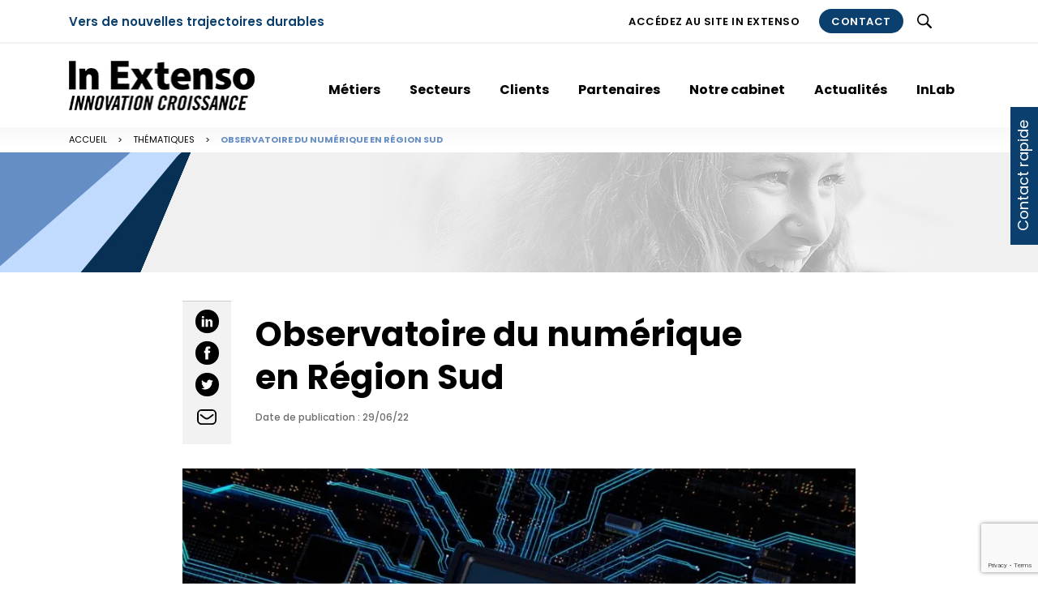

--- FILE ---
content_type: text/html; charset=UTF-8
request_url: https://www.inextenso-innovation.fr/thematique/observatoire-du-numerique-en-region-sud-4/
body_size: 16202
content:
<!doctype html>
<html lang="fr-FR">
<head>
    <title>Observatoire du numérique en Région Sud : cybersécurité et post-quantique</title>
    <meta charset="UTF-8">
    <meta name="viewport" content="width=device-width,initial-scale=1.0">
    <link rel="stylesheet" href="https://www.inextenso-innovation.fr/wp-content/themes/inextenso-ic/style.css" media="screen"/>
    <meta name='robots' content='index, follow, max-image-preview:large, max-snippet:-1, max-video-preview:-1' />

<!-- Google Tag Manager for WordPress by gtm4wp.com -->
<script data-cfasync="false" data-pagespeed-no-defer>
	var gtm4wp_datalayer_name = "dataLayer";
	var dataLayer = dataLayer || [];
</script>
<!-- End Google Tag Manager for WordPress by gtm4wp.com -->
	<!-- This site is optimized with the Yoast SEO plugin v26.7 - https://yoast.com/wordpress/plugins/seo/ -->
	<meta name="description" content="Un outil dédié à l’écosystème numérique. Focus sur la confiance numérique &amp; zoom sur les technologies de cryptographie post-quantique." />
	<link rel="canonical" href="https://www.inextenso-innovation.fr/thematique/observatoire-du-numerique-en-region-sud-4/" />
	<meta property="og:locale" content="fr_FR" />
	<meta property="og:type" content="article" />
	<meta property="og:title" content="Observatoire du numérique en Région Sud : cybersécurité et post-quantique" />
	<meta property="og:description" content="Un outil dédié à l’écosystème numérique. Focus sur la confiance numérique &amp; zoom sur les technologies de cryptographie post-quantique." />
	<meta property="og:url" content="https://www.inextenso-innovation.fr/thematique/observatoire-du-numerique-en-region-sud-4/" />
	<meta property="og:site_name" content="In Extenso Innovation Croissance" />
	<meta property="article:modified_time" content="2024-11-20T09:48:54+00:00" />
	<meta property="og:image" content="https://www.inextenso-innovation.fr/wp-content/uploads/2024/07/202411_Photo_Canva_PageDossiersThematiques_Observatoire.jpg" />
	<meta property="og:image:width" content="1920" />
	<meta property="og:image:height" content="960" />
	<meta property="og:image:type" content="image/jpeg" />
	<meta name="twitter:card" content="summary_large_image" />
	<meta name="twitter:label1" content="Durée de lecture estimée" />
	<meta name="twitter:data1" content="4 minutes" />
	<script type="application/ld+json" class="yoast-schema-graph">{"@context":"https://schema.org","@graph":[{"@type":"WebPage","@id":"https://www.inextenso-innovation.fr/thematique/observatoire-du-numerique-en-region-sud-4/","url":"https://www.inextenso-innovation.fr/thematique/observatoire-du-numerique-en-region-sud-4/","name":"Observatoire du numérique en Région Sud : cybersécurité et post-quantique","isPartOf":{"@id":"https://www.inextenso-innovation.fr/#website"},"primaryImageOfPage":{"@id":"https://www.inextenso-innovation.fr/thematique/observatoire-du-numerique-en-region-sud-4/#primaryimage"},"image":{"@id":"https://www.inextenso-innovation.fr/thematique/observatoire-du-numerique-en-region-sud-4/#primaryimage"},"thumbnailUrl":"https://www.inextenso-innovation.fr/wp-content/uploads/2024/07/202411_Photo_Canva_PageDossiersThematiques_Observatoire.jpg","datePublished":"2022-06-29T07:32:55+00:00","dateModified":"2024-11-20T09:48:54+00:00","description":"Un outil dédié à l’écosystème numérique. Focus sur la confiance numérique & zoom sur les technologies de cryptographie post-quantique.","breadcrumb":{"@id":"https://www.inextenso-innovation.fr/thematique/observatoire-du-numerique-en-region-sud-4/#breadcrumb"},"inLanguage":"fr-FR","potentialAction":[{"@type":"ReadAction","target":["https://www.inextenso-innovation.fr/thematique/observatoire-du-numerique-en-region-sud-4/"]}]},{"@type":"ImageObject","inLanguage":"fr-FR","@id":"https://www.inextenso-innovation.fr/thematique/observatoire-du-numerique-en-region-sud-4/#primaryimage","url":"https://www.inextenso-innovation.fr/wp-content/uploads/2024/07/202411_Photo_Canva_PageDossiersThematiques_Observatoire.jpg","contentUrl":"https://www.inextenso-innovation.fr/wp-content/uploads/2024/07/202411_Photo_Canva_PageDossiersThematiques_Observatoire.jpg","width":1920,"height":960,"caption":"Image_Observatoire"},{"@type":"BreadcrumbList","@id":"https://www.inextenso-innovation.fr/thematique/observatoire-du-numerique-en-region-sud-4/#breadcrumb","itemListElement":[{"@type":"ListItem","position":1,"name":"Accueil","item":"https://www.inextenso-innovation.fr/"},{"@type":"ListItem","position":2,"name":"Thématiques","item":"https://www.inextenso-innovation.fr/thematique/"},{"@type":"ListItem","position":3,"name":"Observatoire du numérique en Région Sud"}]},{"@type":"WebSite","@id":"https://www.inextenso-innovation.fr/#website","url":"https://www.inextenso-innovation.fr/","name":"In Extenso Innovation Croissance","description":"Vers de nouvelles trajectoires durables","potentialAction":[{"@type":"SearchAction","target":{"@type":"EntryPoint","urlTemplate":"https://www.inextenso-innovation.fr/?s={search_term_string}"},"query-input":{"@type":"PropertyValueSpecification","valueRequired":true,"valueName":"search_term_string"}}],"inLanguage":"fr-FR"}]}</script>
	<!-- / Yoast SEO plugin. -->


<link rel="alternate" title="oEmbed (JSON)" type="application/json+oembed" href="https://www.inextenso-innovation.fr/wp-json/oembed/1.0/embed?url=https%3A%2F%2Fwww.inextenso-innovation.fr%2Fthematique%2Fobservatoire-du-numerique-en-region-sud-4%2F&#038;lang=fr" />
<link rel="alternate" title="oEmbed (XML)" type="text/xml+oembed" href="https://www.inextenso-innovation.fr/wp-json/oembed/1.0/embed?url=https%3A%2F%2Fwww.inextenso-innovation.fr%2Fthematique%2Fobservatoire-du-numerique-en-region-sud-4%2F&#038;format=xml&#038;lang=fr" />
<style id='wp-img-auto-sizes-contain-inline-css' type='text/css'>
img:is([sizes=auto i],[sizes^="auto," i]){contain-intrinsic-size:3000px 1500px}
/*# sourceURL=wp-img-auto-sizes-contain-inline-css */
</style>
<style id='wp-emoji-styles-inline-css' type='text/css'>

	img.wp-smiley, img.emoji {
		display: inline !important;
		border: none !important;
		box-shadow: none !important;
		height: 1em !important;
		width: 1em !important;
		margin: 0 0.07em !important;
		vertical-align: -0.1em !important;
		background: none !important;
		padding: 0 !important;
	}
/*# sourceURL=wp-emoji-styles-inline-css */
</style>
<link rel='stylesheet' id='contact-form-7-css' href='https://www.inextenso-innovation.fr/wp-content/plugins/contact-form-7/includes/css/styles.css?ver=6.1.4' type='text/css' media='all' />
<link rel='stylesheet' id='wpcf7-redirect-script-frontend-css' href='https://www.inextenso-innovation.fr/wp-content/plugins/wpcf7-redirect/build/assets/frontend-script.css?ver=2c532d7e2be36f6af233' type='text/css' media='all' />
<link rel='stylesheet' id='waka-theme-style-css' href='https://www.inextenso-innovation.fr/wp-content/themes/inextenso-ic/assets/styles/waka_theme.css?ver=1630945234' type='text/css' media='all' />
<link rel='stylesheet' id='site-style-css' href='https://www.inextenso-innovation.fr/wp-content/themes/inextenso-ic/assets/styles/site.css?ver=1730370937' type='text/css' media='all' />
<link rel='stylesheet' id='sib-front-css-css' href='https://www.inextenso-innovation.fr/wp-content/plugins/mailin/css/mailin-front.css?ver=64ffdcb60f2c727d380ba834dc699d4c' type='text/css' media='all' />
<script type="text/javascript" src="https://www.inextenso-innovation.fr/wp-includes/js/jquery/jquery.min.js?ver=3.7.1" id="jquery-core-js"></script>
<script type="text/javascript" src="https://www.inextenso-innovation.fr/wp-includes/js/jquery/jquery-migrate.min.js?ver=3.4.1" id="jquery-migrate-js"></script>
<script type="text/javascript" id="theme-script-js-before">
/* <![CDATA[ */
var ajax_url="https://www.inextenso-innovation.fr/wp-admin/admin-ajax.php";

//# sourceURL=theme-script-js-before
/* ]]> */
</script>
<script type="text/javascript" src="https://www.inextenso-innovation.fr/wp-content/themes/inextenso-ic/assets/scripts/functions.js?ver=1656579870" id="theme-script-js"></script>
<script type="text/javascript" id="sib-front-js-js-extra">
/* <![CDATA[ */
var sibErrMsg = {"invalidMail":"Please fill out valid email address","requiredField":"Please fill out required fields","invalidDateFormat":"Please fill out valid date format","invalidSMSFormat":"Please fill out valid phone number"};
var ajax_sib_front_object = {"ajax_url":"https://www.inextenso-innovation.fr/wp-admin/admin-ajax.php","ajax_nonce":"70a167a3fa","flag_url":"https://www.inextenso-innovation.fr/wp-content/plugins/mailin/img/flags/"};
//# sourceURL=sib-front-js-js-extra
/* ]]> */
</script>
<script type="text/javascript" src="https://www.inextenso-innovation.fr/wp-content/plugins/mailin/js/mailin-front.js?ver=1762940204" id="sib-front-js-js"></script>
<link rel="https://api.w.org/" href="https://www.inextenso-innovation.fr/wp-json/" /><link rel="alternate" title="JSON" type="application/json" href="https://www.inextenso-innovation.fr/wp-json/wp/v2/thematique/7308" /><link rel="EditURI" type="application/rsd+xml" title="RSD" href="https://www.inextenso-innovation.fr/xmlrpc.php?rsd" />

<!-- Google Tag Manager for WordPress by gtm4wp.com -->
<!-- GTM Container placement set to footer -->
<script data-cfasync="false" data-pagespeed-no-defer type="text/javascript">
	var dataLayer_content = {"pageTitle":"Observatoire du numérique en Région Sud : cybersécurité et post-quantique","pagePostType":"thematique","pagePostType2":"single-thematique","pagePostAuthor":"Anaïs Pilati","postID":7308};
	dataLayer.push( dataLayer_content );
</script>
<script data-cfasync="false" data-pagespeed-no-defer type="text/javascript">
(function(w,d,s,l,i){w[l]=w[l]||[];w[l].push({'gtm.start':
new Date().getTime(),event:'gtm.js'});var f=d.getElementsByTagName(s)[0],
j=d.createElement(s),dl=l!='dataLayer'?'&l='+l:'';j.async=true;j.src=
'//www.googletagmanager.com/gtm.js?id='+i+dl;f.parentNode.insertBefore(j,f);
})(window,document,'script','dataLayer','GTM-58JW932');
</script>
<!-- End Google Tag Manager for WordPress by gtm4wp.com --><link rel="icon" href="https://www.inextenso-innovation.fr/wp-content/uploads/2021/10/Favicon.jpg" sizes="32x32" />
<link rel="icon" href="https://www.inextenso-innovation.fr/wp-content/uploads/2021/10/Favicon.jpg" sizes="192x192" />
<link rel="apple-touch-icon" href="https://www.inextenso-innovation.fr/wp-content/uploads/2021/10/Favicon.jpg" />
<meta name="msapplication-TileImage" content="https://www.inextenso-innovation.fr/wp-content/uploads/2021/10/Favicon.jpg" />
</head>
<body data-rsssl=1 class="wp-singular thematique-template-default single single-thematique postid-7308 wp-theme-inextenso-ic">
<script type="text/javascript" src="https://tag.aticdn.net/624035/smarttag.js"></script>  
<script type="text/javascript">      
var tag = new ATInternet.Tracker.Tag();

if (!tag.privacy.getVisitorMode()) { //si le mode visiteur n'existe pas
        tag.privacy.setVisitorMode('cnil', 'exempt'); //appliquer l'Exempt
} else {
        //Do nothing
};

tag.page.set({
    name: 'https://www.inextenso-innovation.fr/thematique/observatoire-du-numerique-en-region-sud-4/'
});


tag.dispatch();
</script> 

<div id="wrapper">
    <header id="header" class="">
        <div id="htop">
            <div class="container">
                <div class="row">
                    <div class="col-100">
                        <div class="conteneur">
                            <button id="c-button--slide-right" class="menu-opener c-button c-menu__close hamburger hamburger--collapse" type="button"><span class="hamburger-box"><span class="hamburger-inner"></span></span> <span class="libelle">MENU</span></button>
                            <p class="hslogan">Vers de nouvelles trajectoires durables</p>
                            <p class="hlogo_cache"><a href="https://www.inextenso-innovation.fr"><img src="https://www.inextenso-innovation.fr/wp-content/uploads/2024/06/logo-ie-innovation-croissance.png.webp" alt="In Extenso Innovation Croissance" width="150"></a></p>
                            <ul id="menu-top" class="hliens"><li id="menu-item-132" class="menu-item menu-item-type-custom menu-item-object-custom menu-item-132"><a target="_blank" href="https://www.inextenso.fr/">accédez au site In Extenso</a></li>
<li id="menu-item-133" class="contact menu-item menu-item-type-post_type menu-item-object-page menu-item-133"><a href="https://www.inextenso-innovation.fr/contact/">Contact</a></li>
</ul>                            <div class="search">
                                <form role="search" method="get" action="https://www.inextenso-innovation.fr/">
    <input type="text" value="" placeholder="Rechercher" name="s" required>
    <input type="submit" value="OK">
</form>
                            </div>
                                                    </div>
                    </div>
                </div>
            </div>
        </div>

        <div id="hmiddle">
            <div class="container">
                <div class="row">
                    <div class="col-100">
                        
                        <p class="hlogo"><a href="https://www.inextenso-innovation.fr"><img src="https://www.inextenso-innovation.fr/wp-content/uploads/2024/06/logo-ie-innovation-croissance.png.webp" alt="In Extenso Innovation Croissance" width="229"></a></p>
                        <div id="hmobile">
                            <div class="search">
                                <form role="search" method="get" action="https://www.inextenso-innovation.fr/">
    <input type="text" value="" placeholder="Rechercher" name="s" required>
    <input type="submit" value="OK">
</form>
                            </div>
                                                        <nav id="hmenu">
                                <ul>
                                                                        <li class="ssmenu">
                                        <a href="https://www.inextenso-innovation.fr/metiers/">Métiers</a>                                                                                <div class="xlmenu" data-accordeon="">
                                            <div class="container">
                                                <div class="row">
                                                                                                        <div class="col-33">
                                                                                                                    <p class="titre_colonnes" data-titre=""><a href="https://inextenso-innovation.fr/metiers/innovation-strategie/">Innovation & stratégie</a></p>
                                                            <div class="cache" data-cache="">
                                                                                                                    <ul>
                                                                                                                                    <li><a href="https://www.inextenso-innovation.fr/metiers/accompagnement-de-lentrepreneuriat-innovant/">Entrepreneuriat innovant</a></li>
                                                                                                                                    <li><a href="https://www.inextenso-innovation.fr/metiers/strategies-et-marketing/">Stratégies et Marketing</a></li>
                                                                                                                                    <li><a href="https://www.inextenso-innovation.fr/metiers/management-et-organisation-de-linnovation/">Management et organisation de l’Innovation</a></li>
                                                                                                                                    <li><a href="https://www.inextenso-innovation.fr/metiers/valorisation-et-tt/">Valorisation et Transfert de Technologies</a></li>
                                                                                                                                    <li><a href="https://www.inextenso-innovation.fr/metiers/notation-dentreprises-innovantes/">Notation d’entreprises innovantes</a></li>
                                                                                                                            </ul>
                                                                                                                    </div>
                                                                                                            </div>
                                                                                                        <div class="col-33">
                                                                                                                    <p class="titre_colonnes" data-titre=""><a href=" https://inextenso-innovation.fr/financement/">Financement</a></p>
                                                            <div class="cache" data-cache="">
                                                                                                                    <ul>
                                                                                                                                    <li><a href="https://www.inextenso-innovation.fr/metiers/financement-de-linnovation-et-des-transformations/">Financement de l’innovation et des transformations</a></li>
                                                                                                                                    <li><a href="https://www.inextenso-innovation.fr/metiers/deepp/">Fonds européens et politiques de l'Union Européenne</a></li>
                                                                                                                                    <li><a href="https://www.inextenso-innovation.fr/metiers/accompagnement-a-la-levee-de-fonds/">Accompagnement à la levée de fonds</a></li>
                                                                                                                                    <li><a href="https://www.inextenso-innovation.fr/metiers/fiscalite-de-linnovation/">Fiscalité de l’innovation et Crédits d'impôt</a></li>
                                                                                                                            </ul>
                                                                                                                    </div>
                                                                                                            </div>
                                                                                                        <div class="col-33">
                                                                                                                    <p class="titre_colonnes" data-titre=""><a href=" https://inextenso-innovation.fr/metiers/transition-ecologique/">Transition écologique</a></p>
                                                            <div class="cache" data-cache="">
                                                                                                                    <ul>
                                                                                                                                    <li><a href="https://www.inextenso-innovation.fr/metiers/mesure-et-reduction-des-impacts/">Mesure et réduction des impacts</a></li>
                                                                                                                                    <li><a href="https://www.inextenso-innovation.fr/metiers/raison-detre-business-a-impacts/">Raison d’être & business à impacts</a></li>
                                                                                                                                    <li><a href="https://www.inextenso-innovation.fr/metiers/conseil-et-pilotage-rse/">Conseil et pilotage RSE</a></li>
                                                                                                                                    <li><a href="https://www.inextenso-innovation.fr/metiers/accompagnement-des-politiques-publiques/">Accompagnement des politiques publiques</a></li>
                                                                                                                                    <li><a href="https://www.inextenso-innovation.fr/metiers/oti-verification-de-societe-a-mission/">OTI Vérification de Société à Mission</a></li>
                                                                                                                            </ul>
                                                                                                                    </div>
                                                                                                            </div>
                                                                                                    </div>
                                            </div>
                                        </div>
                                                                            </li>
                                                                        <li>
                                        <a href="https://www.inextenso-innovation.fr/thematiques/">Secteurs</a>                                                                            </li>
                                                                        <li>
                                        <a href="https://www.inextenso-innovation.fr/clients/">Clients</a>                                                                            </li>
                                                                        <li>
                                        <a href="https://www.inextenso-innovation.fr/nos-partenaires/">Partenaires</a>                                                                            </li>
                                                                        <li class="ssmenu">
                                        <a href="https://www.inextenso-innovation.fr/philosophie/">Notre cabinet</a>                                                                                <div class="xlmenu" data-accordeon="">
                                            <div class="container">
                                                <div class="row">
                                                                                                        <div class="col-33">
                                                                                                                    <p class="titre_colonnes" data-titre="">Philosophie</p>
                                                            <div class="cache" data-cache="">
                                                                                                                    <ul>
                                                                                                                                    <li><a href="https://www.inextenso-innovation.fr/philosophie/la-marque-ieic-vers-une-innovation-durable/">Le cabinet IEIC : vers une innovation durable</a></li>
                                                                                                                                    <li><a href="https://www.inextenso-innovation.fr/philosophie/notre-vision/">Notre vision</a></li>
                                                                                                                                    <li><a href="https://www.inextenso-innovation.fr/philosophie/nos-engagements-rse/">Nos engagements RSE</a></li>
                                                                                                                            </ul>
                                                                                                                    </div>
                                                                                                            </div>
                                                                                                        <div class="col-33">
                                                                                                                    <p class="titre_colonnes" data-titre="">Talents </p>
                                                            <div class="cache" data-cache="">
                                                                                                                    <ul>
                                                                                                                                    <li><a href="https://www.inextenso-innovation.fr/talents/notre-equipe/">Notre équipe</a></li>
                                                                                                                                    <li><a href="https://www.inextenso-innovation.fr/philosophie/travailler-chez-ieic/">Travailler chez In Extenso Innovation Croissance</a></li>
                                                                                                                                    <li><a href="https://www.inextenso-innovation.fr/talents/rejoindre-ieic/">Nous rejoindre</a></li>
                                                                                                                            </ul>
                                                                                                                    </div>
                                                                                                            </div>
                                                                                                        <div class="col-33">
                                                                                                                    <p class="titre_colonnes" data-titre="">Le Groupe In Extenso</p>
                                                            <div class="cache" data-cache="">
                                                                                                                    <ul>
                                                                                                                                    <li><a href="https://www.inextenso-innovation.fr/philosophie/le-groupe-in-extenso/">Le Groupe In Extenso</a></li>
                                                                                                                            </ul>
                                                                                                                    </div>
                                                                                                            </div>
                                                                                                    </div>
                                            </div>
                                        </div>
                                                                            </li>
                                                                        <li class="ssmenu">
                                        <a href="https://www.inextenso-innovation.fr/actualites/">Actualités</a>                                                                                <div class="xlmenu" data-accordeon="">
                                            <div class="container">
                                                <div class="row">
                                                                                                        <div class="col-33">
                                                                                                                    <p class="titre_colonnes" data-titre="">Actualités</p>
                                                            <div class="cache" data-cache="">
                                                                                                                    <ul>
                                                                                                                                    <li><a href="https://www.inextenso-innovation.fr/actualites/">Toute notre actualité</a></li>
                                                                                                                                    <li><a href="https://www.inextenso-innovation.fr/newsletter/">Newsletter</a></li>
                                                                                                                            </ul>
                                                                                                                    </div>
                                                                                                            </div>
                                                                                                        <div class="col-33">
                                                                                                                    <p class="titre_colonnes" data-titre="">Agenda</p>
                                                            <div class="cache" data-cache="">
                                                                                                                    <ul>
                                                                                                                                    <li><a href="https://www.inextenso-innovation.fr/agenda/">L'agenda IEIC</a></li>
                                                                                                                            </ul>
                                                                                                                    </div>
                                                                                                            </div>
                                                                                                        <div class="col-33">
                                                                                                                    <p class="titre_colonnes" data-titre="">Nos publications</p>
                                                            <div class="cache" data-cache="">
                                                                                                                    <ul>
                                                                                                                                    <li><a href="https://www.inextenso-innovation.fr/thematique/">Dossiers thématiques</a></li>
                                                                                                                                    <li><a href="https://www.inextenso-innovation.fr/barometre/">Baromètre des levées de fonds</a></li>
                                                                                                                                    <li><a href="https://www.inextenso-innovation.fr/telechargements/">Plaquettes téléchargeables</a></li>
                                                                                                                            </ul>
                                                                                                                    </div>
                                                                                                            </div>
                                                                                                    </div>
                                            </div>
                                        </div>
                                                                            </li>
                                                                        <li>
                                        <a href="https://www.inextenso-innovation.fr/inlab/">InLab</a>                                                                            </li>
                                                                    </ul>
                            </nav>
                                                    </div>
                    </div>
                </div>
            </div>
        </div>
    </header>

    

<main id="main">

        <div class="breadcrumb">
        <div class="container">
            <div class="row">
                <div class="col-100">
                    <p><span><span><a href="https://www.inextenso-innovation.fr/">Accueil</a></span> &gt; <span><a href="https://www.inextenso-innovation.fr/thematique/">Thématiques</a></span> &gt; <span class="breadcrumb_last" aria-current="page"><strong>Observatoire du numérique en Région Sud</strong></span></span></p>                </div>
            </div>
        </div>
    </div>
    
    <div class="wk-blocs wk-bloc-article-banniere" style="background-image:url(https://www.inextenso-innovation.fr/wp-content/themes/inextenso-ic/assets/images/banniere-article.jpg)"></div>

    <div class="wk-blocs blog_center">

        <div class="blog_content">

            <div class="header_article">
                <div class="left">
                    <div>
                                                    <div class="social">
                <a href="https://www.linkedin.com/shareArticle?url=https%3A%2F%2Fwww.inextenso-innovation.fr%2Fthematique%2Fobservatoire-du-numerique-en-region-sud-4%2F&title=Observatoire+du+num%C3%A9rique+en+R%C3%A9gion+Sud&mini=true" target="_blank" rel="nofollow"><img src="https://www.inextenso-innovation.fr/wp-content/themes/inextenso-ic/assets/images/picto-linkedin.svg" alt=""></a>
        <a href="https://www.facebook.com/sharer/sharer.php?u=https%3A%2F%2Fwww.inextenso-innovation.fr%2Fthematique%2Fobservatoire-du-numerique-en-region-sud-4%2F&t=Observatoire+du+num%C3%A9rique+en+R%C3%A9gion+Sud" target="_blank" rel="nofollow"><img src="https://www.inextenso-innovation.fr/wp-content/themes/inextenso-ic/assets/images/picto-facebook.svg" alt=""></a>
        <a href="https://twitter.com/intent/tweet?text=Observatoire+du+num%C3%A9rique+en+R%C3%A9gion+Sud&url=https%3A%2F%2Fwww.inextenso-innovation.fr%2Fthematique%2Fobservatoire-du-numerique-en-region-sud-4%2F" target="_blank" rel="nofollow"><img src="https://www.inextenso-innovation.fr/wp-content/themes/inextenso-ic/assets/images/picto-twitter.svg" alt=""></a>
        <a href="mailto:?subject=In Extenso - Observatoire+du+num%C3%A9rique+en+R%C3%A9gion+Sud&body=Lire+l%27article+en+entier%3A+https%3A%2F%2Fwww.inextenso-innovation.fr%2Fthematique%2Fobservatoire-du-numerique-en-region-sud-4%2F" target="_blank" rel="nofollow" class="email"><img src="https://www.inextenso-innovation.fr/wp-content/themes/inextenso-ic/assets/images/picto-email.svg" alt=""></a>
    </div>
                        </div>
                </div>
                <div>
                    <h1>Observatoire du numérique en Région Sud</h1>
                    <p class="date">Date de publication : 29/06/22</p>
                                                        </div>
            </div>
            <div class="alaune">
                <p class="visuel"><img width="1024" height="512" src="https://www.inextenso-innovation.fr/wp-content/uploads/2024/07/202411_Photo_Canva_PageDossiersThematiques_Observatoire-1024x512.jpg.webp" class="attachment-large size-large wp-post-image" alt="Image_Observatoire" decoding="async" fetchpriority="high" srcset="https://www.inextenso-innovation.fr/wp-content/uploads/2024/07/202411_Photo_Canva_PageDossiersThematiques_Observatoire-1024x512.jpg.webp 1024w,  https://www.inextenso-innovation.fr/wp-content/uploads/2024/07/202411_Photo_Canva_PageDossiersThematiques_Observatoire-300x150.jpg.webp 300w,  https://www.inextenso-innovation.fr/wp-content/uploads/2024/07/202411_Photo_Canva_PageDossiersThematiques_Observatoire-768x384.jpg.webp 768w,  https://www.inextenso-innovation.fr/wp-content/uploads/2024/07/202411_Photo_Canva_PageDossiersThematiques_Observatoire-1536x768.jpg.webp 1536w,  https://www.inextenso-innovation.fr/wp-content/uploads/2024/07/202411_Photo_Canva_PageDossiersThematiques_Observatoire.jpg.webp 1920w" sizes="(max-width: 1024px) 100vw, 1024px" /></p>
            </div>
            <br />
            <br />


            <h2>Focus sur la confiance numérique &amp; zoom sur la cryptographie post-quantique</h2>
<h3><strong>L’Observatoire du Numérique en Région Sud : un outil dédié à l’écosystème numérique</strong></h3>
<p>Avec cet Observatoire, <strong>le Pôle</strong> <strong>SCS</strong> &amp; <strong>In Extenso Innovation Croissance</strong> se proposent de suivre et de décoder les grandes tendances du digital en Région Provence-Alpes-Côte d’Azur, à travers des notes de synthèse trimestrielles. En s’appuyant sur un ensemble d’indicateurs économiques et financiers, et ce dans une perspective temporelle longitudinale, l’Observatoire du Numérique en Région Sud constituera<strong> un outil dynamique d’aide à la décision pour l’écosystème numérique</strong> (entreprises, décideurs publics, pôles de compétitivité, clusters, incubateurs, accélérateurs…). A chaque note de synthèse, un focus est mis sur un secteur en particulier.</p>
<p>Cette démarche est soutenue par la Région Sud Provence-Alpes-Côte d’Azur, Medinsoft, Toulon Var Technologies (TVT Innovation) et Telecom Valley.</p>
<h3>Focus sur le secteur de la sécurité numérique</h3>
<p>Cette cinquième édition met à nouveau en lumière le secteur de la Sécurité Numérique avec un focus sur la Cryptographie post-quantique : Mythe ou menace réelle ? L’analyse souligne notamment le risque de décrochage d’une partie de la demande (TPE, PME et marginalement le secteur public) alors que de nouvelles formes de menaces se confirment ou émergent telles que les attaques post quantiques.</p>
<h3>La confiance numérique : définition et données nationales</h3>
<p>La <strong>confiance numérique</strong> désigne l’ensemble des produits et services permettant d’assurer la sécurité et la protection des systèmes, échanges et données numériques. D’après l’ACN (Alliance pour la Confiance Numérique), cette filière regroupe la <strong>sécurité physique, numérique et la cybersécurité</strong>.</p>
<p>La filière de la sécurité répond à un besoin fondamental de protection. Les incidents récents ont en effet mis la sécurité des infrastructures, des systèmes, des réseaux et des individus au cœur des priorités des citoyens et des pouvoirs publics.</p>
<p>Les <strong>chiffres clés</strong> de la filière en <strong>France</strong> en 2021 :</p>
<ul>
<li>14,6 Mds de CA (+7% en 2020 et 2021) et 70 500 emplois,</li>
<li>une croissance moyenne annuelle de 7,5% sur la période 2016-2021,</li>
<li>2 158 entreprises dont 75 grandes entreprises, 70 ETI, 671 PME et 1342 micro-entreprises.</li>
</ul>
<h3>Les tendances du marché</h3>
<ul>
<li>Une prise de conscience accélérée des <strong>enjeux</strong> autour de la <strong>cybersécurité</strong>: la transformation reste encore lente, malgré une sensibilisation plus forte des acteurs.</li>
<li>La mise en place d’un écosystème d’offreur de<strong> solutions à destination des PME/TPE</strong>.</li>
<li>Un fonctionnement à 2 vitesses de la demande, avec des grandes entreprises très sensibilisées au risque lié à la cybersécurité, et un grand nombre de TPE/PMEpeu ou pas équipées en matière de cybersécurité. <strong>L’enjeu clé est la capacité des PME à dégager des budgets</strong> pour s’équiper.</li>
<li>Les enjeux technologiques, avec une <strong>excellence française en termes de R&amp;D</strong> (Intelligence Artificielle &amp; Machine Learning, cryptographie, technologies post-quantique).</li>
</ul>
<h3>Un écosystème à la pointe en Région Sud, mais qui peine à s’imposer</h3>
<p>Avec un écosystème à la pointe, 32 « pure players » dont des acteurs industriels et académiques de très haut niveau, la Région Sud dispose de <strong>nombreux atouts</strong>. Cependant, l’écosystème peine à s’imposer comme un territoire d’expertise au niveau national. Il reste encore des <strong>positions d’excellence à saisir sur des niches verticales</strong> (métiers ou technologies) <strong>pour la Région Sud</strong>. Il y a beaucoup de potentiel à la croisée des domaines Cyber et IA, pour développer la confiance dans les nouveaux usages et parer les futures attaques.</p>
<h3>Cryptographie post-quantique : opportunités pour la France et la Région Sud</h3>
<p>La <strong>France</strong> se positionne au <strong>troisième rang international</strong> dans le secteur de la cryptographie post-quantique. Un des enjeux sera de conserver l’avance prise au niveau de la recherche fondamentale pour assurer la souveraineté de la France dans ce domaine.</p>
<p>La Région Sud dispose d’<strong>atouts solides</strong> à faire valoir, avec :</p>
<ul>
<li>des équipes de recherche de rayonnement mondial,</li>
<li>un secteur spatial très en pointe sur le sujet, avec des plateformes cyber historiques et une communauté reconnue de cyber angels,</li>
<li>un nouvel écosystème d’acteurs dans le domaine de l’échange de clés quantiques par communication optique terre-espace.</li>
</ul>
<p>Même si l’avènement de l’ordinateur quantique ne se pose qu’à moyen-long terme (les technologies de cryptographie post-quantique n’étant pas encore matures), les différents acteurs doivent anticiper cette transition vers de nouveaux algorithmes.</p>
<p style="text-align: center;"><a class="btn-primary" href="https://www.pole-scs.org/publications/livres-blancs-etudes/" target="_blank" rel="noopener">Découvrez la synthèse complète de la note sur la sécurité numérique</a></p>
<p style="text-align: center;"><a class="btn-primary" href="https://www.youtube.com/watch?v=BcxxqL3a-2E" target="_blank" rel="noopener">Visionnez le replay du Webinar Rétrospective Observatoire du Numérique en Région Sud</a></p>
<p style="text-align: center;"><a class="btn-primary" href="https://www.inextenso-innovation.fr/thematique/observatoire-du-numerique-en-region-sud-3/" target="_blank" rel="noopener">Retrouvez la 4ème édition de l’Observatoire relatif à la filière Internet des Objets IoT</a></p>
<p style="text-align: center;"><a class="btn-primary" href="https://www.inextenso-innovation.fr/thematique/observatoire-du-numerique-en-region-sud-2/" target="_blank" rel="noopener">Accédez à la 3ème édition de l’Observatoire relatif au secteur de l’intelligence artificielle</a></p>
<p style="text-align: center;"><a class="btn-primary" href="https://www.inextenso-innovation.fr/thematique/observatoire-du-numerique-en-region-sud/" target="_blank" rel="noopener">Retrouvez la 2ème édition de l’Observatoire consacré à la Microélectronique</a></p>
        </div>

        <div class="blog_partage">
            <h5 class="titre">Partagez cet article</h5>
                <div class="social">
                <a href="https://www.linkedin.com/shareArticle?url=https%3A%2F%2Fwww.inextenso-innovation.fr%2Fthematique%2Fobservatoire-du-numerique-en-region-sud-4%2F&title=Observatoire+du+num%C3%A9rique+en+R%C3%A9gion+Sud&mini=true" target="_blank" rel="nofollow"><img src="https://www.inextenso-innovation.fr/wp-content/themes/inextenso-ic/assets/images/picto-linkedin.svg" alt=""></a>
        <a href="https://www.facebook.com/sharer/sharer.php?u=https%3A%2F%2Fwww.inextenso-innovation.fr%2Fthematique%2Fobservatoire-du-numerique-en-region-sud-4%2F&t=Observatoire+du+num%C3%A9rique+en+R%C3%A9gion+Sud" target="_blank" rel="nofollow"><img src="https://www.inextenso-innovation.fr/wp-content/themes/inextenso-ic/assets/images/picto-facebook.svg" alt=""></a>
        <a href="https://twitter.com/intent/tweet?text=Observatoire+du+num%C3%A9rique+en+R%C3%A9gion+Sud&url=https%3A%2F%2Fwww.inextenso-innovation.fr%2Fthematique%2Fobservatoire-du-numerique-en-region-sud-4%2F" target="_blank" rel="nofollow"><img src="https://www.inextenso-innovation.fr/wp-content/themes/inextenso-ic/assets/images/picto-twitter.svg" alt=""></a>
        <a href="mailto:?subject=In Extenso - Observatoire+du+num%C3%A9rique+en+R%C3%A9gion+Sud&body=Lire+l%27article+en+entier%3A+https%3A%2F%2Fwww.inextenso-innovation.fr%2Fthematique%2Fobservatoire-du-numerique-en-region-sud-4%2F" target="_blank" rel="nofollow" class="email"><img src="https://www.inextenso-innovation.fr/wp-content/themes/inextenso-ic/assets/images/picto-email.svg" alt=""></a>
    </div>
            </div>
    </div>

        <script>
      jQuery(document).ready(function () {
        jQuery('.wk-bloc-actus .owl-carousel').owlCarousel({
          loop: true, margin: 0,   responsiveClass: true, nav:true, dots:false,  navText: [">",">"],
          responsive: {
            0: {items: 1},
            768: {items: 2},
            989: {items: 3},
          }
        });
      });
    </script>

        <div class="wk-blocs wk-bloc-actus">
        <div class="container">
            <div class="row">
                <div class="col-100">
                    <h2>Vous aimerez aussi</h2>
                </div>
            </div>
            <div class="owl-carousel nav_right_top">
                <a href="https://www.inextenso-innovation.fr/dossierindustrie-4-0-materiaux-et-procedes-avec-ouest-valorisation/" class="conteneur">
    <div class="content">
                <p class="etiquette">News</p>                        <p class="titre">[DOSSIER] Industrie 4.0 : matériaux et procédés, avec Ouest Valorisation</p>
    </div>
    <div class="visuel" style="background-image:url(https://www.inextenso-innovation.fr/wp-content/uploads/2021/06/glenn-hansen-VW4xiLRr-do-unsplash-1-1-1024x607.jpg)"></div>
</a>
<a href="https://www.inextenso-innovation.fr/fiscalite-innovation-le-controle-fiscal-du-cir-comprendre-la-procedure-et-se-preparer-efficacement/" class="conteneur">
    <div class="content">
                <p class="etiquette">Fiscalité, Innovation</p>                        <p class="titre">[FISCALITE INNOVATION] Le Contrôle Fiscal du CIR : comprendre la procédure et se préparer efficacement</p>
    </div>
    <div class="visuel" style="background-image:url(https://www.inextenso-innovation.fr/wp-content/uploads/2025/03/Article_ControleCIR_Visuel.png.webp)"></div>
</a>
<a href="https://www.inextenso-innovation.fr/livre-blanc-linnovation-agrifood-en-europe-par-invivo/" class="conteneur">
    <div class="content">
                <p class="etiquette">Agroalimentaire, News</p>                        <p class="titre">[PANORAMA] L&#8217;innovation Agrifood en Europe &#8211; In Vivo Digital Quest Euro Tour 2021</p>
    </div>
    <div class="visuel" style="background-image:url(https://www.inextenso-innovation.fr/wp-content/uploads/2021/04/no-one-cares-l_5MJnbrmrs-unsplash-1-1-1024x768.jpg)"></div>
</a>
<a href="https://www.inextenso-innovation.fr/innovation-fund-financement-de-projets-industriels-innovants-pour-la-decarbonation-en-europe/" class="conteneur">
    <div class="content">
                <p class="etiquette">Fiche pratique</p>                        <p class="titre">Innovation Fund : financement de projets industriels innovants pour la décarbonation en Europe</p>
    </div>
    <div class="visuel" style="background-image:url(https://www.inextenso-innovation.fr/wp-content/uploads/2024/06/20240610_ArticleInnovationFund_Image-1024x576.png.webp)"></div>
</a>
<a href="https://www.inextenso-innovation.fr/fiscalite-innovation-les-evolutions-a-noter-du-nouveau-guide-cir-mesr/" class="conteneur">
    <div class="content">
                <p class="etiquette">Fiscalité, Innovation</p>                        <p class="titre">[FISCALITE INNOVATION] Les évolutions du nouveau Guide CIR MESR d&#8217;août 2024</p>
    </div>
    <div class="visuel" style="background-image:url(https://www.inextenso-innovation.fr/wp-content/uploads/2024/09/visuel-article-guide-CIR-et-MESR.jpg.webp)"></div>
</a>
<a href="https://www.inextenso-innovation.fr/in-extenso-innovation-croissance-decroche-le-label-rse-positive-workplace/" class="conteneur">
    <div class="content">
                <p class="etiquette">News</p>                <p class="hashtag">#Marque Employeur</p>        <p class="titre">In Extenso Innovation Croissance décroche le label RSE Positive Company©</p>
    </div>
    <div class="visuel" style="background-image:url(https://www.inextenso-innovation.fr/wp-content/uploads/2022/06/Positive-company.png.webp)"></div>
</a>
            </div>
        </div>
    </div>

</main>

<footer id="footer">
    <div class="container">
        <div class="row">
            <div class="col-100">
                <p class="flogo_inextenso"><img src="https://www.inextenso-innovation.fr/wp-content/uploads/2024/06/logo-ie-innovation-croissance.png.webp" alt="In Extenso Innovation Croissance" width="230"></a></p>
            </div>
            
            <div class="footermenue row">
            <div class="col span_3_of_12 colonne footer1">
           <p class='footertitle'>
           Métiers           </p>

                         
                        <ul>
                                                            <li><a href="https://www.inextenso-innovation.fr/metiers/innovation-strategie/">Innovation & stratégie</a></li>
                                                            <li><a href="https://www.inextenso-innovation.fr/metiers/financement/">Financement</a></li>
                                                            <li><a href="https://www.inextenso-innovation.fr/metiers/transition-ecologique">Transition écologique</a></li>
                               
                        </ul>
                            <a  href="Array, Array, Array">
                            </a>      
            </div>


            
            <div class="col span_3_of_12 colonne">
            <p class='footertitle'>
           Philosophie           </p>
                    
                        <ul>
                                                            <li><a href="https://www.inextenso-innovation.fr/philosophie/la-marque-ieic-vers-une-innovation-durable/">Le cabinet IEIC</a></li>
                                                            <li><a href="https://www.inextenso-innovation.fr/philosophie/notre-vision/">Notre vision</a></li>
                                                            <li><a href="https://www.inextenso-innovation.fr/philosophie/nos-engagements-rse/">Nos engagements RSE</a></li>
                               
                        </ul>
                            <a  href="Array, Array, Array">
                            </a>      
            </div>
            <div class="col span_3_of_12 colonne">
            <p class='footertitle'>
           Talents           </p>
                    
                        <ul>
                                                            <li><a href="https://www.inextenso-innovation.fr/talents/notre-equipe/">Notre équipe</a></li>
                                                            <li><a href="https://www.inextenso-innovation.fr/philosophie/travailler-chez-ieic/">Travailler chez IEIC</a></li>
                                                            <li><a href="https://www.inextenso-innovation.fr/talents/rejoindre-ieic/">Nous rejoindre</a></li>
                               
                        </ul>
                            <a  href="Array, Array, Array">
                            </a>      
            </div>
            <div class="col span_3_of_12 colonne">
            <p class='footertitle'>
           Actualités           </p>
                    
                        <ul>
                                                            <li><a href="https://www.inextenso-innovation.fr/actualites/">Toute notre actualité</a></li>
                                                            <li><a href="https://www.inextenso-innovation.fr/agenda/">L’agenda IEIC</a></li>
                                                            <li><a href="https://www.inextenso-innovation.fr/dossier-thematique-key-tech-trends-in-digital-engineering-avec-la-satt-ouest-valorisation/">Dossiers thématiques</a></li>
                                                            <li><a href="https://www.inextenso-innovation.fr/barometre/">Baromètre des levées de fonds</a></li>
                                                            <li><a href="https://www.inextenso-innovation.fr/telechargements/">Téléchargements</a></li>
                                                            <li><a href="https://www.inextenso-innovation.fr/newsletter/">Newsletter</a></li>
                               
                        </ul>
                            <a  href="Array, Array, Array, Array, Array, Array">
                            </a>      
            </div>
        </div>

        </div>

        <div class="row">
            <div class="col-50">
                                <div class="fsocial">
                                            <a href="https://www.linkedin.com/company/7143522" target="_blank"><img src="https://www.inextenso-innovation.fr/wp-content/uploads/2021/08/picto-linkedin.svg" alt="Linkedin"></a>
                                            <a href="https://www.youtube.com/channel/UCtknoZmR4gsQfzOXl-dVUnA/playlists" target="_blank"><img src="https://www.inextenso-innovation.fr/wp-content/uploads/2021/08/picto-youtube.svg" alt="Youtube"></a>
                                            <a href="https://x.com/inextensofr" target="_blank"><img src="https://www.inextenso-innovation.fr/wp-content/uploads/2021/08/picto-twitter.svg" alt="X"></a>
                                            <a href="https://fr-fr.facebook.com/inextenso.fr/" target="_blank"><img src="https://www.inextenso-innovation.fr/wp-content/uploads/2021/08/picto-facebook.svg" alt="Facebook"></a>
                                    </div>
                                <div class="fsitesext">
                    <p>Tous nos sites web</p>
                                            <ul>
                                                    <li><a href="https://www.inextenso.fr" target="_blank" rel="noopener">In Extenso</a></li>
                                                    <li><a href="https://recrute.inextenso.fr" target="_blank" rel="noopener">In Extenso Recrutement</a></li>
                                                    <li><a href="https://ess.inextenso.fr/" target="_blank" rel="noopener">In Extenso Economie Sociale</a></li>
                                                    <li><a href="https://finance.inextenso.fr" target="_blank" rel="noopener">In Extenso Finance </a></li>
                                                    <li><a href="https://www.inextenso-tch.com" target="_blank" rel="noopener">In Extenso Tourisme, Culture &amp; Hôtellerie</a></li>
                                                    <li><a href="https://www.inextenso-innovation.fr" target="_blank" rel="noopener">In Extenso Innovation Croissance</a></li>
                                                    <li><a href="https://www.inextenso-avocats.com" target="_blank" rel="noopener">In Extenso Avocats</a></li>
                                                    <li><a href="https://www.inextenso-patrimoine.fr/" target="_blank" rel="noopener">In Extenso Patrimoine </a></li>
                                                    <li><a href="https://mon.inexweb.fr" target="_blank" rel="noopener">Inexweb</a></li>
                                                    <li><a href="https://www.transaxio-hotel.com" target="_blank" rel="noopener">Transaxio Hôtel, partenaire In Extenso</a></li>
                                                    <li><a href="https://www.fulll.fr/" target="_blank" rel="noopener">fulll, logiciel expert-comptable</a></li>
                                                </ul>
                                    </div>
            </div>
            <div class="col-50">
                <div class="flogos">
                    <a  href="https://www.inextenso-innovation.fr/in-extenso-innovation-croissance-decroche-pour-la-3eme-fois-consecutive-son-referencement-en-tant-quacteur-du-conseil-en-cir-cii-par-la-mediation-des-entreprises/">
                            <img src="https://www.inextenso-innovation.fr/wp-content/uploads/2021/08/LOGO1.png" alt="" />
                        </a><a  href="https://www.isqualification.com/page-opqcm/">
                            <img src="https://www.inextenso-innovation.fr/wp-content/uploads/2021/08/LOGO2-e1677161117887.png.webp" alt="" />
                        </a><a  href="https://www.inextenso-innovation.fr/in-extenso-innovation-croissance-certifie-great-place-to-work/">
                            <img src="https://www.inextenso-innovation.fr/wp-content/uploads/2025/11/20251117_GPTW.png.webp" alt="" />
                        </a><a  href="https://www.inextenso-innovation.fr/renouvellement-du-label-rse-positive-company/">
                            <img src="https://www.inextenso-innovation.fr/wp-content/uploads/2024/01/Positive-Company_Vertical_2-etoiles-Fond-blanc-RVB-e1706526184229.png.webp" alt="" />
                        </a><a  href="https://www.inextenso-innovation.fr/nos-partenaires/">
                            <img src="" alt="" />
                        </a><a  href="https://www.inextenso-innovation.fr/notre-cabinet-rejoint-la-convention-des-entreprises-pour-le-climat/">
                            <img src="https://www.inextenso-innovation.fr/wp-content/uploads/2023/02/LogoCEC_Couleur_Carre-e1677160935709.png.webp" alt="" />
                        </a><a  href="https://www.inextenso.fr/in-extenso-renouvelle-sa-labelisation-lucie-26-000-jusquen-2026/">
                            <img src="https://www.inextenso-innovation.fr/wp-content/uploads/2024/02/Logo_Lucie26000-e1707494551284.png.webp" alt="" />
                        </a>                </div>
            </div>
        </div>
    </div>




    <div class="footer_bottom">


        <div class="container">
            <div class="row">
                <div class="col-40">
                    <p class="flogo_inextenso">
                        <img src="https://www.inextenso-innovation.fr/wp-content/uploads/2024/06/logo-ie-innovation-croissance.png.webp" alt="In Extenso Innovation Croissance" width="230">
                    </p>
                </div>
                <div class="col-60 fnewsletter">

                                        
                    <div class="form_newsletter">

                        <script type="text/javascript" src="https://forms.sbc08.com/form.js" id="sb-form-script" data-sb-form-script="{&quot;accountId&quot;:&quot;5d36db06b85b5317165fa755&quot;,&quot;limitResponsesTitle&quot;:&quot;Formulaire clÃ´turÃ©&quot;,&quot;limitResponsesMessage&quot;:&quot;Le formulaire n%27est plus accessible. Le nombre maximum de participants a Ã©tÃ© atteint.&quot;,&quot;resourcesUrl&quot;:&quot;https://forms.sbc08.com/&quot;,&quot;checkLimitsUrl&quot;:&quot;https://api.sarbacane.com/v1/forms/kcDyE9KsRnCYxJkg83Vsug/limits&quot;}"></script>
                        <h2 class="widget-title">ABONNEZ-VOUS &Agrave; LA NEWSLETTER</h2>
                        <form id="sb_form" onsubmit="process2( 'https://api.sarbacane.com/v1/forms/contacts/upsert?listID&#x3D;78925e0a-2591-452e-8b73-d6ad66829a18&amp;formID&#x3D;kcDyE9KsRnCYxJkg83Vsug&amp;timezone&#x3D;Europe/Paris', 'https://forms.sbc08.com/', '5d36db06b85b5317165fa755', 'false', 'message', '', 'https://api.sarbacane.com/v1/transactional/sendmessage/optin', 'Merci', 'Vos informations ont été ajoutées avec succès.', 'Vous allez recevoir un email', 'Vous devrez cliquer sur le lien de confirmation pour valider votre inscription', 'Erreur', 'Une erreur inattendue s\'est produite.', 'Le formulaire est en cours d\'édition, veuillez patienter quelques minutes avant d\'essayer à nouveau.', '','','','','','https://api.sarbacane.com/v1/forms/kcDyE9KsRnCYxJkg83Vsug/limits','Formulaire clôturé','Le formulaire n\'est plus accessible. Le nombre maximum de participants a été atteint.' ); return false;" method="post">
                            <p>
                                <label>Email *</label><br/><input id="input-email" type="email" name="email" placeholder="Votre E-Mail*" required="true" sb-form-input>
                            </p>
                            <p><br/></p>
                            <input id="submitInput" type="submit" class="mobile-FW" value="S'abonner" />
                            <div id="div-submitInput">
                                <div class="loader" style="display:none"></div>
                            </div>
                        </form>


                        <p class="rgpd">Les données collectées marquées d'un * sont obligatoires et serviront uniquement pour répondre à votre demande. En savoir plus dans <a href="/politique-de-protection-des-donnees-personnelles/">notre politique de confidentialité</a></p>
                    </div>
                                    </div>
            </div>
        </div>


        <div class="liens_footer">
            <a href="https://www.inextenso-innovation.fr/contact/">CONTACT</a>
<a href="https://www.inextenso-innovation.fr/plan-du-site/">PLAN DU SITE</a>
<a href="https://www.inextenso-innovation.fr/mentions-legales/">MENTIONS LÉGALES</a>
<a rel="privacy-policy" href="https://www.inextenso-innovation.fr/politique-de-protection-des-donnees-personnelles/">POLITIQUE DE PROTECTION DE DONNÉES PERSONNELLES ET D’UTILISATION DES COOKIES</a>
        </div>



    </div>

</footer>

</div>
<script type="speculationrules">
{"prefetch":[{"source":"document","where":{"and":[{"href_matches":"/*"},{"not":{"href_matches":["/wp-*.php","/wp-admin/*","/wp-content/uploads/*","/wp-content/*","/wp-content/plugins/*","/wp-content/themes/inextenso-ic/*","/*\\?(.+)"]}},{"not":{"selector_matches":"a[rel~=\"nofollow\"]"}},{"not":{"selector_matches":".no-prefetch, .no-prefetch a"}}]},"eagerness":"conservative"}]}
</script>
	<script>
		jQuery(document).ready(function($){

			jQuery('#wpcs_tab_7302').click(function($){

				if( ! (jQuery('#wpcs_content_main_7302').hasClass('is_open')) ){

					// Open slider
					wpcs_open_slider_7302();

				} else {

					// close slider
					wpcs_close_slider_7302();

				}

			});

			jQuery("#wpcs_overlay_7302, #wpcs_close_slider_7302").click(function(){
				wpcs_close_slider_7302();
			});

			
		});

		function wpcs_open_slider_7302(do_repeat){

			do_repeat = typeof do_repeat !== 'undefined' ? do_repeat : 0 ;

			if( do_repeat !== 0 ){
				jQuery('#wpcs_content_main_7302').addClass('do_repeat');
				jQuery( "#wpcs_content_main_7302" ).data( "interval", do_repeat );
			}

			if( ! (jQuery('#wpcs_content_main_7302').hasClass('is_open')) && !(jQuery('#wpcs_content_main_7302').hasClass('is_opening')) ){

				// hide tap
				jQuery('#wpcs_tab_7302,.wpcs_tab').fadeTo("slow", 0);

				jQuery('#wpcs_content_main_7302').addClass('is_opening');

				jQuery("#wpcs_overlay_7302").addClass('wpcs_overlay_display_cross');

				jQuery( "#wpcs_overlay_7302").fadeIn('fast');

				// PRO FEATURE - PUSH BODY
				
				jQuery('#wpcs_content_main_7302').addClass('is_open');

				jQuery( "#wpcs_content_main_7302" ).animate({
					opacity: 1,
				right: "+=500"
			}, 250 , function() {

					// hide tap
					jQuery('#wpcs_tab_7302,.wpcs_tab').fadeTo("slow", 0);

					// Trigger some thing here once completely open
					jQuery( "#wpcs_content_inner_7302").fadeTo("slow" , 1);

					// Remove is_opening class
					jQuery('#wpcs_content_main_7302').removeClass('is_opening');

				});

			}

		}

		function wpcs_close_slider_7302(){

			if( (jQuery('#wpcs_content_main_7302').hasClass('is_open')) && !(jQuery('#wpcs_content_main_7302').hasClass('is_closing')) ) {

				jQuery("#wpcs_overlay_7302").removeClass('wpcs_overlay_display_cross');

				jQuery('#wpcs_content_main_7302').addClass('is_closing');

				jQuery("#wpcs_content_main_7302").animate({
				right:
				"-=500"
			}
			, 250 ,
				function () {

					// Trigger some thing here once completely close
					jQuery("#wpcs_content_main_7302").fadeTo("fast", 0);
					jQuery("#wpcs_content_inner_7302").slideUp('fast');
					jQuery("#wpcs_overlay_7302").fadeOut('slow');
					jQuery('body').removeClass('fixed-body');

					//  Removing is_open class in the end to avoid any confliction
					jQuery('#wpcs_content_main_7302').removeClass('is_open');
					jQuery('#wpcs_content_main_7302').removeClass('is_closing');


					// display tap
					jQuery('#wpcs_tab_7302,.wpcs_tab').fadeTo("slow", 1);

				});

				if( (jQuery('#wpcs_content_main_7302').hasClass('do_repeat')) ) {
					setTimeout(function () {
						wpcs_open_slider_7302(0);
					}, 0 );
				}

			}

		}
			</script>
	<style>
		.fixed-body{
			position: relative;
		right: 0px;
		}
		div#wpcs_tab_7302 {
			border: 1px solid #0b3f6d;
			border-bottom:none;
			cursor: pointer;
			width: 170px;
			height: 34px;
			overflow: hidden;
			background: #0b3f6d;
			color: #ffffff;
			padding: 2px 0px 2px 0px;
			position: fixed;
			top: 200px;
		right: -68px;
			text-align: center;
			-webkit-transform: rotate(-90deg);
			-moz-transform: rotate(-90deg);
			-ms-transform: rotate(-90deg);
			-o-transform: rotate(-90deg);
			transform: rotate(-90deg);
			z-index: 9999999;
			font-size: 18px;
		}
		div#wpcs_content_main_7302 {
			opacity:0;
			position: fixed;
			overflow-y: scroll;
			width: 500px;
			max-width: 100%;
			height: 100%;
			background: #ffffff;
			color: black;
			top: 0px;
		right: -500px;
			padding: 0px;
			margin: 0px;
			z-index: 9999999;
				}
		#wpcs_close_slider_7302 img {
			max-width: 100%;
		}
		div#wpcs_content_inner_7302 {
			display: none;
			max-width: 100%;
			min-height: 100%;
			background: #fcfcfc;
			padding: 20px 20px 20px 20px;
			margin: 60px 40px 60px 40px;
			color: #0c0000;
			border: 1px solid #0c0000;
		}
		div#wpcs_content_inner_7302 label{
			color: #0c0000;
		}
		div#wpcs_overlay_7302{
			/*cursor: url(https://www.inextenso-innovation.fr/wp-content/plugins/wp-contact-slider/img/cursor_close.png), auto;*/
			display: none;
			width: 100%;
			height: 100%;
			position: fixed;
			top: 0px;
			left: 0px;
			z-index: 999999;
			background: rgba(49, 49, 49, 0.65);
		}
		.wpcs_overlay_display_cross{
			cursor: url(https://www.inextenso-innovation.fr/wp-content/plugins/wp-contact-slider/img/cursor_close.png), auto;
		}
		/* To display scroll bar in slider conditionally */
					#wpcs_content_main_7302::-webkit-scrollbar {
				display: none;
			}
		
		div#wpcs_close_slider_7302 {
			top: 0px;
		left: 0px;
			position: absolute;
			bottom: 0px;
			width: 32px;
			height: 32px;
			cursor: pointer;
			background: #0000007a;
			padding: 0px;
			overflow: hidden;
		}
		.wpcs-cf7, .wpcs-gf, .wpcs-wp-form, .wpcs-caldera-form, .wpcs-constant-forms, .wpcs-constant-forms,
		.wpcs-pirate-forms, .wpcs-si-contact-form, .wpcs-formidable, .wpcs-form-maker, .wpcs-form-craft,
		.visual-form-builde {
			overflow: hidden;
		}
		/***** WPCS Media Query ****/
				@media (max-width: 600px) {
			#wpcs_tab_7302, #wpcs_content_main_7302, #wpcs_overlay_7302 {
				display: none !important;
			}
		}
					</style>
		<!-- WP Contact Slider -- start -->
	<div id="wpcs_tab_7302" class="wpcs_tab" aria-label="Contact rapide" >Contact rapide</div>
	<div id="wpcs_content_main_7302" class="wpcs_content_main">
		<div id="wpcs_close_slider_7302" aria-label="close slider" class="wpcs_close_slider_icon" ><img alt="close slider" src="https://www.inextenso-innovation.fr/wp-content/plugins/wp-contact-slider/img/delete-sign.png"></div>
		<div id="wpcs_content_inner_7302" class="wpcs_content_inner" >
												<div class="wpcs-cf7">
							
<div class="wpcf7 no-js" id="wpcf7-f7297-p7302-o1" lang="fr-FR" dir="ltr" data-wpcf7-id="7297">
<div class="screen-reader-response"><p role="status" aria-live="polite" aria-atomic="true"></p> <ul></ul></div>
<form action="/thematique/observatoire-du-numerique-en-region-sud-4/#wpcf7-f7297-p7302-o1" method="post" class="wpcf7-form init" aria-label="Formulaire de contact" novalidate="novalidate" data-status="init">
<fieldset class="hidden-fields-container"><input type="hidden" name="_wpcf7" value="7297" /><input type="hidden" name="_wpcf7_version" value="6.1.4" /><input type="hidden" name="_wpcf7_locale" value="fr_FR" /><input type="hidden" name="_wpcf7_unit_tag" value="wpcf7-f7297-p7302-o1" /><input type="hidden" name="_wpcf7_container_post" value="7302" /><input type="hidden" name="_wpcf7_posted_data_hash" value="" /><input type="hidden" name="_wpcf7_recaptcha_response" value="" />
</fieldset>
<div class="form_classique form_devis">
<div id="top_contact"><p class="ft_caveat">Contact rapide</p></div>
<p class="obligatoire">* champs obligatoires</p><br/>
<span class="wpcf7-form-control-wrap" data-name="your-lastname"><input size="40" maxlength="400" class="wpcf7-form-control wpcf7-text wpcf7-validates-as-required" aria-required="true" aria-invalid="false" placeholder="Nom*" value="" type="text" name="your-lastname" /></span>
<span class="wpcf7-form-control-wrap" data-name="your-phone"><input size="40" maxlength="400" class="wpcf7-form-control wpcf7-tel wpcf7-validates-as-required wpcf7-text wpcf7-validates-as-tel" aria-required="true" aria-invalid="false" placeholder="Téléphone*" value="" type="tel" name="your-phone" /></span>
<span class="wpcf7-form-control-wrap" data-name="your-email"><input size="40" maxlength="400" class="wpcf7-form-control wpcf7-email wpcf7-validates-as-required wpcf7-text wpcf7-validates-as-email" aria-required="true" aria-invalid="false" placeholder="Email*" value="" type="email" name="your-email" /></span>
<span class="wpcf7-form-control-wrap" data-name="your-zipcode"><input size="40" maxlength="400" class="wpcf7-form-control wpcf7-text wpcf7-validates-as-required" aria-required="true" aria-invalid="false" placeholder="Code Postal*" value="" type="text" name="your-zipcode" /></span>
<span class="wpcf7-form-control-wrap" data-name="your-message"><textarea cols="40" rows="10" maxlength="2000" class="wpcf7-form-control wpcf7-textarea wpcf7-validates-as-required" aria-required="true" aria-invalid="false" placeholder="Votre besoin*" name="your-message"></textarea></span>
<p style="text-align:center"><button class='wpcf7-form-control wpcf7-submit contact-rapide-submit contact-rapide'>Etre recontacté(e)</button></p>

<p class="rgpd_full">Les données collectées marquées d’un * sont obligatoires et serviront uniquement pour répondre à votre demande. En savoir plus sur <a href="https://www.inextenso-innovation.fr/politique-de-protection-des-donnees-personnelles/#:~:text=5.%20Formulaire%20de%20contact">notre politique de protection des données personnelles.</a></p>



</div><div class="wpcf7-response-output" aria-hidden="true"></div>
</form>
</div>
						</div>
											</div>
	</div>
	<!-- WP Contact Slider -- end -->
		<div id="wpcs_overlay_7302"></div>
	
<!-- GTM Container placement set to footer -->
<!-- Google Tag Manager (noscript) -->
				<noscript><iframe src="https://www.googletagmanager.com/ns.html?id=GTM-58JW932" height="0" width="0" style="display:none;visibility:hidden" aria-hidden="true"></iframe></noscript>
<!-- End Google Tag Manager (noscript) --><script type="text/javascript" src="https://www.inextenso-innovation.fr/wp-includes/js/dist/hooks.min.js?ver=dd5603f07f9220ed27f1" id="wp-hooks-js"></script>
<script type="text/javascript" src="https://www.inextenso-innovation.fr/wp-includes/js/dist/i18n.min.js?ver=c26c3dc7bed366793375" id="wp-i18n-js"></script>
<script type="text/javascript" id="wp-i18n-js-after">
/* <![CDATA[ */
wp.i18n.setLocaleData( { 'text direction\u0004ltr': [ 'ltr' ] } );
//# sourceURL=wp-i18n-js-after
/* ]]> */
</script>
<script type="text/javascript" src="https://www.inextenso-innovation.fr/wp-content/plugins/contact-form-7/includes/swv/js/index.js?ver=6.1.4" id="swv-js"></script>
<script type="text/javascript" id="contact-form-7-js-translations">
/* <![CDATA[ */
( function( domain, translations ) {
	var localeData = translations.locale_data[ domain ] || translations.locale_data.messages;
	localeData[""].domain = domain;
	wp.i18n.setLocaleData( localeData, domain );
} )( "contact-form-7", {"translation-revision-date":"2025-02-06 12:02:14+0000","generator":"GlotPress\/4.0.1","domain":"messages","locale_data":{"messages":{"":{"domain":"messages","plural-forms":"nplurals=2; plural=n > 1;","lang":"fr"},"This contact form is placed in the wrong place.":["Ce formulaire de contact est plac\u00e9 dans un mauvais endroit."],"Error:":["Erreur\u00a0:"]}},"comment":{"reference":"includes\/js\/index.js"}} );
//# sourceURL=contact-form-7-js-translations
/* ]]> */
</script>
<script type="text/javascript" id="contact-form-7-js-before">
/* <![CDATA[ */
var wpcf7 = {
    "api": {
        "root": "https:\/\/www.inextenso-innovation.fr\/wp-json\/",
        "namespace": "contact-form-7\/v1"
    },
    "cached": 1
};
//# sourceURL=contact-form-7-js-before
/* ]]> */
</script>
<script type="text/javascript" src="https://www.inextenso-innovation.fr/wp-content/plugins/contact-form-7/includes/js/index.js?ver=6.1.4" id="contact-form-7-js"></script>
<script type="text/javascript" id="wpcf7-redirect-script-js-extra">
/* <![CDATA[ */
var wpcf7r = {"ajax_url":"https://www.inextenso-innovation.fr/wp-admin/admin-ajax.php"};
//# sourceURL=wpcf7-redirect-script-js-extra
/* ]]> */
</script>
<script type="text/javascript" src="https://www.inextenso-innovation.fr/wp-content/plugins/wpcf7-redirect/build/assets/frontend-script.js?ver=2c532d7e2be36f6af233" id="wpcf7-redirect-script-js"></script>
<script type="text/javascript" id="pll_cookie_script-js-after">
/* <![CDATA[ */
(function() {
				var expirationDate = new Date();
				expirationDate.setTime( expirationDate.getTime() + 31536000 * 1000 );
				document.cookie = "pll_language=fr; expires=" + expirationDate.toUTCString() + "; path=/; secure; SameSite=Lax";
			}());

//# sourceURL=pll_cookie_script-js-after
/* ]]> */
</script>
<script type="text/javascript" src="https://www.google.com/recaptcha/api.js?render=6LeIn50UAAAAAD0ghlHMxpGtVST5P0MaKm_7V9Wq&amp;ver=3.0" id="google-recaptcha-js"></script>
<script type="text/javascript" src="https://www.inextenso-innovation.fr/wp-includes/js/dist/vendor/wp-polyfill.min.js?ver=3.15.0" id="wp-polyfill-js"></script>
<script type="text/javascript" id="wpcf7-recaptcha-js-before">
/* <![CDATA[ */
var wpcf7_recaptcha = {
    "sitekey": "6LeIn50UAAAAAD0ghlHMxpGtVST5P0MaKm_7V9Wq",
    "actions": {
        "homepage": "homepage",
        "contactform": "contactform"
    }
};
//# sourceURL=wpcf7-recaptcha-js-before
/* ]]> */
</script>
<script type="text/javascript" src="https://www.inextenso-innovation.fr/wp-content/plugins/contact-form-7/modules/recaptcha/index.js?ver=6.1.4" id="wpcf7-recaptcha-js"></script>
<script type="text/javascript" src="https://www.inextenso-innovation.fr/wp-content/themes/inextenso-ic/assets/scripts/owl.carousel.min.js?ver=1628526036" id="owlcarousel-js"></script>
<script id="wp-emoji-settings" type="application/json">
{"baseUrl":"https://s.w.org/images/core/emoji/17.0.2/72x72/","ext":".png","svgUrl":"https://s.w.org/images/core/emoji/17.0.2/svg/","svgExt":".svg","source":{"concatemoji":"https://www.inextenso-innovation.fr/wp-includes/js/wp-emoji-release.min.js?ver=64ffdcb60f2c727d380ba834dc699d4c"}}
</script>
<script type="module">
/* <![CDATA[ */
/*! This file is auto-generated */
const a=JSON.parse(document.getElementById("wp-emoji-settings").textContent),o=(window._wpemojiSettings=a,"wpEmojiSettingsSupports"),s=["flag","emoji"];function i(e){try{var t={supportTests:e,timestamp:(new Date).valueOf()};sessionStorage.setItem(o,JSON.stringify(t))}catch(e){}}function c(e,t,n){e.clearRect(0,0,e.canvas.width,e.canvas.height),e.fillText(t,0,0);t=new Uint32Array(e.getImageData(0,0,e.canvas.width,e.canvas.height).data);e.clearRect(0,0,e.canvas.width,e.canvas.height),e.fillText(n,0,0);const a=new Uint32Array(e.getImageData(0,0,e.canvas.width,e.canvas.height).data);return t.every((e,t)=>e===a[t])}function p(e,t){e.clearRect(0,0,e.canvas.width,e.canvas.height),e.fillText(t,0,0);var n=e.getImageData(16,16,1,1);for(let e=0;e<n.data.length;e++)if(0!==n.data[e])return!1;return!0}function u(e,t,n,a){switch(t){case"flag":return n(e,"\ud83c\udff3\ufe0f\u200d\u26a7\ufe0f","\ud83c\udff3\ufe0f\u200b\u26a7\ufe0f")?!1:!n(e,"\ud83c\udde8\ud83c\uddf6","\ud83c\udde8\u200b\ud83c\uddf6")&&!n(e,"\ud83c\udff4\udb40\udc67\udb40\udc62\udb40\udc65\udb40\udc6e\udb40\udc67\udb40\udc7f","\ud83c\udff4\u200b\udb40\udc67\u200b\udb40\udc62\u200b\udb40\udc65\u200b\udb40\udc6e\u200b\udb40\udc67\u200b\udb40\udc7f");case"emoji":return!a(e,"\ud83e\u1fac8")}return!1}function f(e,t,n,a){let r;const o=(r="undefined"!=typeof WorkerGlobalScope&&self instanceof WorkerGlobalScope?new OffscreenCanvas(300,150):document.createElement("canvas")).getContext("2d",{willReadFrequently:!0}),s=(o.textBaseline="top",o.font="600 32px Arial",{});return e.forEach(e=>{s[e]=t(o,e,n,a)}),s}function r(e){var t=document.createElement("script");t.src=e,t.defer=!0,document.head.appendChild(t)}a.supports={everything:!0,everythingExceptFlag:!0},new Promise(t=>{let n=function(){try{var e=JSON.parse(sessionStorage.getItem(o));if("object"==typeof e&&"number"==typeof e.timestamp&&(new Date).valueOf()<e.timestamp+604800&&"object"==typeof e.supportTests)return e.supportTests}catch(e){}return null}();if(!n){if("undefined"!=typeof Worker&&"undefined"!=typeof OffscreenCanvas&&"undefined"!=typeof URL&&URL.createObjectURL&&"undefined"!=typeof Blob)try{var e="postMessage("+f.toString()+"("+[JSON.stringify(s),u.toString(),c.toString(),p.toString()].join(",")+"));",a=new Blob([e],{type:"text/javascript"});const r=new Worker(URL.createObjectURL(a),{name:"wpTestEmojiSupports"});return void(r.onmessage=e=>{i(n=e.data),r.terminate(),t(n)})}catch(e){}i(n=f(s,u,c,p))}t(n)}).then(e=>{for(const n in e)a.supports[n]=e[n],a.supports.everything=a.supports.everything&&a.supports[n],"flag"!==n&&(a.supports.everythingExceptFlag=a.supports.everythingExceptFlag&&a.supports[n]);var t;a.supports.everythingExceptFlag=a.supports.everythingExceptFlag&&!a.supports.flag,a.supports.everything||((t=a.source||{}).concatemoji?r(t.concatemoji):t.wpemoji&&t.twemoji&&(r(t.twemoji),r(t.wpemoji)))});
//# sourceURL=https://www.inextenso-innovation.fr/wp-includes/js/wp-emoji-loader.min.js
/* ]]> */
</script>
</body>
</html>

--- FILE ---
content_type: text/html; charset=utf-8
request_url: https://www.google.com/recaptcha/api2/anchor?ar=1&k=6LeIn50UAAAAAD0ghlHMxpGtVST5P0MaKm_7V9Wq&co=aHR0cHM6Ly93d3cuaW5leHRlbnNvLWlubm92YXRpb24uZnI6NDQz&hl=en&v=PoyoqOPhxBO7pBk68S4YbpHZ&size=invisible&anchor-ms=20000&execute-ms=30000&cb=86b4wofrsktu
body_size: 48719
content:
<!DOCTYPE HTML><html dir="ltr" lang="en"><head><meta http-equiv="Content-Type" content="text/html; charset=UTF-8">
<meta http-equiv="X-UA-Compatible" content="IE=edge">
<title>reCAPTCHA</title>
<style type="text/css">
/* cyrillic-ext */
@font-face {
  font-family: 'Roboto';
  font-style: normal;
  font-weight: 400;
  font-stretch: 100%;
  src: url(//fonts.gstatic.com/s/roboto/v48/KFO7CnqEu92Fr1ME7kSn66aGLdTylUAMa3GUBHMdazTgWw.woff2) format('woff2');
  unicode-range: U+0460-052F, U+1C80-1C8A, U+20B4, U+2DE0-2DFF, U+A640-A69F, U+FE2E-FE2F;
}
/* cyrillic */
@font-face {
  font-family: 'Roboto';
  font-style: normal;
  font-weight: 400;
  font-stretch: 100%;
  src: url(//fonts.gstatic.com/s/roboto/v48/KFO7CnqEu92Fr1ME7kSn66aGLdTylUAMa3iUBHMdazTgWw.woff2) format('woff2');
  unicode-range: U+0301, U+0400-045F, U+0490-0491, U+04B0-04B1, U+2116;
}
/* greek-ext */
@font-face {
  font-family: 'Roboto';
  font-style: normal;
  font-weight: 400;
  font-stretch: 100%;
  src: url(//fonts.gstatic.com/s/roboto/v48/KFO7CnqEu92Fr1ME7kSn66aGLdTylUAMa3CUBHMdazTgWw.woff2) format('woff2');
  unicode-range: U+1F00-1FFF;
}
/* greek */
@font-face {
  font-family: 'Roboto';
  font-style: normal;
  font-weight: 400;
  font-stretch: 100%;
  src: url(//fonts.gstatic.com/s/roboto/v48/KFO7CnqEu92Fr1ME7kSn66aGLdTylUAMa3-UBHMdazTgWw.woff2) format('woff2');
  unicode-range: U+0370-0377, U+037A-037F, U+0384-038A, U+038C, U+038E-03A1, U+03A3-03FF;
}
/* math */
@font-face {
  font-family: 'Roboto';
  font-style: normal;
  font-weight: 400;
  font-stretch: 100%;
  src: url(//fonts.gstatic.com/s/roboto/v48/KFO7CnqEu92Fr1ME7kSn66aGLdTylUAMawCUBHMdazTgWw.woff2) format('woff2');
  unicode-range: U+0302-0303, U+0305, U+0307-0308, U+0310, U+0312, U+0315, U+031A, U+0326-0327, U+032C, U+032F-0330, U+0332-0333, U+0338, U+033A, U+0346, U+034D, U+0391-03A1, U+03A3-03A9, U+03B1-03C9, U+03D1, U+03D5-03D6, U+03F0-03F1, U+03F4-03F5, U+2016-2017, U+2034-2038, U+203C, U+2040, U+2043, U+2047, U+2050, U+2057, U+205F, U+2070-2071, U+2074-208E, U+2090-209C, U+20D0-20DC, U+20E1, U+20E5-20EF, U+2100-2112, U+2114-2115, U+2117-2121, U+2123-214F, U+2190, U+2192, U+2194-21AE, U+21B0-21E5, U+21F1-21F2, U+21F4-2211, U+2213-2214, U+2216-22FF, U+2308-230B, U+2310, U+2319, U+231C-2321, U+2336-237A, U+237C, U+2395, U+239B-23B7, U+23D0, U+23DC-23E1, U+2474-2475, U+25AF, U+25B3, U+25B7, U+25BD, U+25C1, U+25CA, U+25CC, U+25FB, U+266D-266F, U+27C0-27FF, U+2900-2AFF, U+2B0E-2B11, U+2B30-2B4C, U+2BFE, U+3030, U+FF5B, U+FF5D, U+1D400-1D7FF, U+1EE00-1EEFF;
}
/* symbols */
@font-face {
  font-family: 'Roboto';
  font-style: normal;
  font-weight: 400;
  font-stretch: 100%;
  src: url(//fonts.gstatic.com/s/roboto/v48/KFO7CnqEu92Fr1ME7kSn66aGLdTylUAMaxKUBHMdazTgWw.woff2) format('woff2');
  unicode-range: U+0001-000C, U+000E-001F, U+007F-009F, U+20DD-20E0, U+20E2-20E4, U+2150-218F, U+2190, U+2192, U+2194-2199, U+21AF, U+21E6-21F0, U+21F3, U+2218-2219, U+2299, U+22C4-22C6, U+2300-243F, U+2440-244A, U+2460-24FF, U+25A0-27BF, U+2800-28FF, U+2921-2922, U+2981, U+29BF, U+29EB, U+2B00-2BFF, U+4DC0-4DFF, U+FFF9-FFFB, U+10140-1018E, U+10190-1019C, U+101A0, U+101D0-101FD, U+102E0-102FB, U+10E60-10E7E, U+1D2C0-1D2D3, U+1D2E0-1D37F, U+1F000-1F0FF, U+1F100-1F1AD, U+1F1E6-1F1FF, U+1F30D-1F30F, U+1F315, U+1F31C, U+1F31E, U+1F320-1F32C, U+1F336, U+1F378, U+1F37D, U+1F382, U+1F393-1F39F, U+1F3A7-1F3A8, U+1F3AC-1F3AF, U+1F3C2, U+1F3C4-1F3C6, U+1F3CA-1F3CE, U+1F3D4-1F3E0, U+1F3ED, U+1F3F1-1F3F3, U+1F3F5-1F3F7, U+1F408, U+1F415, U+1F41F, U+1F426, U+1F43F, U+1F441-1F442, U+1F444, U+1F446-1F449, U+1F44C-1F44E, U+1F453, U+1F46A, U+1F47D, U+1F4A3, U+1F4B0, U+1F4B3, U+1F4B9, U+1F4BB, U+1F4BF, U+1F4C8-1F4CB, U+1F4D6, U+1F4DA, U+1F4DF, U+1F4E3-1F4E6, U+1F4EA-1F4ED, U+1F4F7, U+1F4F9-1F4FB, U+1F4FD-1F4FE, U+1F503, U+1F507-1F50B, U+1F50D, U+1F512-1F513, U+1F53E-1F54A, U+1F54F-1F5FA, U+1F610, U+1F650-1F67F, U+1F687, U+1F68D, U+1F691, U+1F694, U+1F698, U+1F6AD, U+1F6B2, U+1F6B9-1F6BA, U+1F6BC, U+1F6C6-1F6CF, U+1F6D3-1F6D7, U+1F6E0-1F6EA, U+1F6F0-1F6F3, U+1F6F7-1F6FC, U+1F700-1F7FF, U+1F800-1F80B, U+1F810-1F847, U+1F850-1F859, U+1F860-1F887, U+1F890-1F8AD, U+1F8B0-1F8BB, U+1F8C0-1F8C1, U+1F900-1F90B, U+1F93B, U+1F946, U+1F984, U+1F996, U+1F9E9, U+1FA00-1FA6F, U+1FA70-1FA7C, U+1FA80-1FA89, U+1FA8F-1FAC6, U+1FACE-1FADC, U+1FADF-1FAE9, U+1FAF0-1FAF8, U+1FB00-1FBFF;
}
/* vietnamese */
@font-face {
  font-family: 'Roboto';
  font-style: normal;
  font-weight: 400;
  font-stretch: 100%;
  src: url(//fonts.gstatic.com/s/roboto/v48/KFO7CnqEu92Fr1ME7kSn66aGLdTylUAMa3OUBHMdazTgWw.woff2) format('woff2');
  unicode-range: U+0102-0103, U+0110-0111, U+0128-0129, U+0168-0169, U+01A0-01A1, U+01AF-01B0, U+0300-0301, U+0303-0304, U+0308-0309, U+0323, U+0329, U+1EA0-1EF9, U+20AB;
}
/* latin-ext */
@font-face {
  font-family: 'Roboto';
  font-style: normal;
  font-weight: 400;
  font-stretch: 100%;
  src: url(//fonts.gstatic.com/s/roboto/v48/KFO7CnqEu92Fr1ME7kSn66aGLdTylUAMa3KUBHMdazTgWw.woff2) format('woff2');
  unicode-range: U+0100-02BA, U+02BD-02C5, U+02C7-02CC, U+02CE-02D7, U+02DD-02FF, U+0304, U+0308, U+0329, U+1D00-1DBF, U+1E00-1E9F, U+1EF2-1EFF, U+2020, U+20A0-20AB, U+20AD-20C0, U+2113, U+2C60-2C7F, U+A720-A7FF;
}
/* latin */
@font-face {
  font-family: 'Roboto';
  font-style: normal;
  font-weight: 400;
  font-stretch: 100%;
  src: url(//fonts.gstatic.com/s/roboto/v48/KFO7CnqEu92Fr1ME7kSn66aGLdTylUAMa3yUBHMdazQ.woff2) format('woff2');
  unicode-range: U+0000-00FF, U+0131, U+0152-0153, U+02BB-02BC, U+02C6, U+02DA, U+02DC, U+0304, U+0308, U+0329, U+2000-206F, U+20AC, U+2122, U+2191, U+2193, U+2212, U+2215, U+FEFF, U+FFFD;
}
/* cyrillic-ext */
@font-face {
  font-family: 'Roboto';
  font-style: normal;
  font-weight: 500;
  font-stretch: 100%;
  src: url(//fonts.gstatic.com/s/roboto/v48/KFO7CnqEu92Fr1ME7kSn66aGLdTylUAMa3GUBHMdazTgWw.woff2) format('woff2');
  unicode-range: U+0460-052F, U+1C80-1C8A, U+20B4, U+2DE0-2DFF, U+A640-A69F, U+FE2E-FE2F;
}
/* cyrillic */
@font-face {
  font-family: 'Roboto';
  font-style: normal;
  font-weight: 500;
  font-stretch: 100%;
  src: url(//fonts.gstatic.com/s/roboto/v48/KFO7CnqEu92Fr1ME7kSn66aGLdTylUAMa3iUBHMdazTgWw.woff2) format('woff2');
  unicode-range: U+0301, U+0400-045F, U+0490-0491, U+04B0-04B1, U+2116;
}
/* greek-ext */
@font-face {
  font-family: 'Roboto';
  font-style: normal;
  font-weight: 500;
  font-stretch: 100%;
  src: url(//fonts.gstatic.com/s/roboto/v48/KFO7CnqEu92Fr1ME7kSn66aGLdTylUAMa3CUBHMdazTgWw.woff2) format('woff2');
  unicode-range: U+1F00-1FFF;
}
/* greek */
@font-face {
  font-family: 'Roboto';
  font-style: normal;
  font-weight: 500;
  font-stretch: 100%;
  src: url(//fonts.gstatic.com/s/roboto/v48/KFO7CnqEu92Fr1ME7kSn66aGLdTylUAMa3-UBHMdazTgWw.woff2) format('woff2');
  unicode-range: U+0370-0377, U+037A-037F, U+0384-038A, U+038C, U+038E-03A1, U+03A3-03FF;
}
/* math */
@font-face {
  font-family: 'Roboto';
  font-style: normal;
  font-weight: 500;
  font-stretch: 100%;
  src: url(//fonts.gstatic.com/s/roboto/v48/KFO7CnqEu92Fr1ME7kSn66aGLdTylUAMawCUBHMdazTgWw.woff2) format('woff2');
  unicode-range: U+0302-0303, U+0305, U+0307-0308, U+0310, U+0312, U+0315, U+031A, U+0326-0327, U+032C, U+032F-0330, U+0332-0333, U+0338, U+033A, U+0346, U+034D, U+0391-03A1, U+03A3-03A9, U+03B1-03C9, U+03D1, U+03D5-03D6, U+03F0-03F1, U+03F4-03F5, U+2016-2017, U+2034-2038, U+203C, U+2040, U+2043, U+2047, U+2050, U+2057, U+205F, U+2070-2071, U+2074-208E, U+2090-209C, U+20D0-20DC, U+20E1, U+20E5-20EF, U+2100-2112, U+2114-2115, U+2117-2121, U+2123-214F, U+2190, U+2192, U+2194-21AE, U+21B0-21E5, U+21F1-21F2, U+21F4-2211, U+2213-2214, U+2216-22FF, U+2308-230B, U+2310, U+2319, U+231C-2321, U+2336-237A, U+237C, U+2395, U+239B-23B7, U+23D0, U+23DC-23E1, U+2474-2475, U+25AF, U+25B3, U+25B7, U+25BD, U+25C1, U+25CA, U+25CC, U+25FB, U+266D-266F, U+27C0-27FF, U+2900-2AFF, U+2B0E-2B11, U+2B30-2B4C, U+2BFE, U+3030, U+FF5B, U+FF5D, U+1D400-1D7FF, U+1EE00-1EEFF;
}
/* symbols */
@font-face {
  font-family: 'Roboto';
  font-style: normal;
  font-weight: 500;
  font-stretch: 100%;
  src: url(//fonts.gstatic.com/s/roboto/v48/KFO7CnqEu92Fr1ME7kSn66aGLdTylUAMaxKUBHMdazTgWw.woff2) format('woff2');
  unicode-range: U+0001-000C, U+000E-001F, U+007F-009F, U+20DD-20E0, U+20E2-20E4, U+2150-218F, U+2190, U+2192, U+2194-2199, U+21AF, U+21E6-21F0, U+21F3, U+2218-2219, U+2299, U+22C4-22C6, U+2300-243F, U+2440-244A, U+2460-24FF, U+25A0-27BF, U+2800-28FF, U+2921-2922, U+2981, U+29BF, U+29EB, U+2B00-2BFF, U+4DC0-4DFF, U+FFF9-FFFB, U+10140-1018E, U+10190-1019C, U+101A0, U+101D0-101FD, U+102E0-102FB, U+10E60-10E7E, U+1D2C0-1D2D3, U+1D2E0-1D37F, U+1F000-1F0FF, U+1F100-1F1AD, U+1F1E6-1F1FF, U+1F30D-1F30F, U+1F315, U+1F31C, U+1F31E, U+1F320-1F32C, U+1F336, U+1F378, U+1F37D, U+1F382, U+1F393-1F39F, U+1F3A7-1F3A8, U+1F3AC-1F3AF, U+1F3C2, U+1F3C4-1F3C6, U+1F3CA-1F3CE, U+1F3D4-1F3E0, U+1F3ED, U+1F3F1-1F3F3, U+1F3F5-1F3F7, U+1F408, U+1F415, U+1F41F, U+1F426, U+1F43F, U+1F441-1F442, U+1F444, U+1F446-1F449, U+1F44C-1F44E, U+1F453, U+1F46A, U+1F47D, U+1F4A3, U+1F4B0, U+1F4B3, U+1F4B9, U+1F4BB, U+1F4BF, U+1F4C8-1F4CB, U+1F4D6, U+1F4DA, U+1F4DF, U+1F4E3-1F4E6, U+1F4EA-1F4ED, U+1F4F7, U+1F4F9-1F4FB, U+1F4FD-1F4FE, U+1F503, U+1F507-1F50B, U+1F50D, U+1F512-1F513, U+1F53E-1F54A, U+1F54F-1F5FA, U+1F610, U+1F650-1F67F, U+1F687, U+1F68D, U+1F691, U+1F694, U+1F698, U+1F6AD, U+1F6B2, U+1F6B9-1F6BA, U+1F6BC, U+1F6C6-1F6CF, U+1F6D3-1F6D7, U+1F6E0-1F6EA, U+1F6F0-1F6F3, U+1F6F7-1F6FC, U+1F700-1F7FF, U+1F800-1F80B, U+1F810-1F847, U+1F850-1F859, U+1F860-1F887, U+1F890-1F8AD, U+1F8B0-1F8BB, U+1F8C0-1F8C1, U+1F900-1F90B, U+1F93B, U+1F946, U+1F984, U+1F996, U+1F9E9, U+1FA00-1FA6F, U+1FA70-1FA7C, U+1FA80-1FA89, U+1FA8F-1FAC6, U+1FACE-1FADC, U+1FADF-1FAE9, U+1FAF0-1FAF8, U+1FB00-1FBFF;
}
/* vietnamese */
@font-face {
  font-family: 'Roboto';
  font-style: normal;
  font-weight: 500;
  font-stretch: 100%;
  src: url(//fonts.gstatic.com/s/roboto/v48/KFO7CnqEu92Fr1ME7kSn66aGLdTylUAMa3OUBHMdazTgWw.woff2) format('woff2');
  unicode-range: U+0102-0103, U+0110-0111, U+0128-0129, U+0168-0169, U+01A0-01A1, U+01AF-01B0, U+0300-0301, U+0303-0304, U+0308-0309, U+0323, U+0329, U+1EA0-1EF9, U+20AB;
}
/* latin-ext */
@font-face {
  font-family: 'Roboto';
  font-style: normal;
  font-weight: 500;
  font-stretch: 100%;
  src: url(//fonts.gstatic.com/s/roboto/v48/KFO7CnqEu92Fr1ME7kSn66aGLdTylUAMa3KUBHMdazTgWw.woff2) format('woff2');
  unicode-range: U+0100-02BA, U+02BD-02C5, U+02C7-02CC, U+02CE-02D7, U+02DD-02FF, U+0304, U+0308, U+0329, U+1D00-1DBF, U+1E00-1E9F, U+1EF2-1EFF, U+2020, U+20A0-20AB, U+20AD-20C0, U+2113, U+2C60-2C7F, U+A720-A7FF;
}
/* latin */
@font-face {
  font-family: 'Roboto';
  font-style: normal;
  font-weight: 500;
  font-stretch: 100%;
  src: url(//fonts.gstatic.com/s/roboto/v48/KFO7CnqEu92Fr1ME7kSn66aGLdTylUAMa3yUBHMdazQ.woff2) format('woff2');
  unicode-range: U+0000-00FF, U+0131, U+0152-0153, U+02BB-02BC, U+02C6, U+02DA, U+02DC, U+0304, U+0308, U+0329, U+2000-206F, U+20AC, U+2122, U+2191, U+2193, U+2212, U+2215, U+FEFF, U+FFFD;
}
/* cyrillic-ext */
@font-face {
  font-family: 'Roboto';
  font-style: normal;
  font-weight: 900;
  font-stretch: 100%;
  src: url(//fonts.gstatic.com/s/roboto/v48/KFO7CnqEu92Fr1ME7kSn66aGLdTylUAMa3GUBHMdazTgWw.woff2) format('woff2');
  unicode-range: U+0460-052F, U+1C80-1C8A, U+20B4, U+2DE0-2DFF, U+A640-A69F, U+FE2E-FE2F;
}
/* cyrillic */
@font-face {
  font-family: 'Roboto';
  font-style: normal;
  font-weight: 900;
  font-stretch: 100%;
  src: url(//fonts.gstatic.com/s/roboto/v48/KFO7CnqEu92Fr1ME7kSn66aGLdTylUAMa3iUBHMdazTgWw.woff2) format('woff2');
  unicode-range: U+0301, U+0400-045F, U+0490-0491, U+04B0-04B1, U+2116;
}
/* greek-ext */
@font-face {
  font-family: 'Roboto';
  font-style: normal;
  font-weight: 900;
  font-stretch: 100%;
  src: url(//fonts.gstatic.com/s/roboto/v48/KFO7CnqEu92Fr1ME7kSn66aGLdTylUAMa3CUBHMdazTgWw.woff2) format('woff2');
  unicode-range: U+1F00-1FFF;
}
/* greek */
@font-face {
  font-family: 'Roboto';
  font-style: normal;
  font-weight: 900;
  font-stretch: 100%;
  src: url(//fonts.gstatic.com/s/roboto/v48/KFO7CnqEu92Fr1ME7kSn66aGLdTylUAMa3-UBHMdazTgWw.woff2) format('woff2');
  unicode-range: U+0370-0377, U+037A-037F, U+0384-038A, U+038C, U+038E-03A1, U+03A3-03FF;
}
/* math */
@font-face {
  font-family: 'Roboto';
  font-style: normal;
  font-weight: 900;
  font-stretch: 100%;
  src: url(//fonts.gstatic.com/s/roboto/v48/KFO7CnqEu92Fr1ME7kSn66aGLdTylUAMawCUBHMdazTgWw.woff2) format('woff2');
  unicode-range: U+0302-0303, U+0305, U+0307-0308, U+0310, U+0312, U+0315, U+031A, U+0326-0327, U+032C, U+032F-0330, U+0332-0333, U+0338, U+033A, U+0346, U+034D, U+0391-03A1, U+03A3-03A9, U+03B1-03C9, U+03D1, U+03D5-03D6, U+03F0-03F1, U+03F4-03F5, U+2016-2017, U+2034-2038, U+203C, U+2040, U+2043, U+2047, U+2050, U+2057, U+205F, U+2070-2071, U+2074-208E, U+2090-209C, U+20D0-20DC, U+20E1, U+20E5-20EF, U+2100-2112, U+2114-2115, U+2117-2121, U+2123-214F, U+2190, U+2192, U+2194-21AE, U+21B0-21E5, U+21F1-21F2, U+21F4-2211, U+2213-2214, U+2216-22FF, U+2308-230B, U+2310, U+2319, U+231C-2321, U+2336-237A, U+237C, U+2395, U+239B-23B7, U+23D0, U+23DC-23E1, U+2474-2475, U+25AF, U+25B3, U+25B7, U+25BD, U+25C1, U+25CA, U+25CC, U+25FB, U+266D-266F, U+27C0-27FF, U+2900-2AFF, U+2B0E-2B11, U+2B30-2B4C, U+2BFE, U+3030, U+FF5B, U+FF5D, U+1D400-1D7FF, U+1EE00-1EEFF;
}
/* symbols */
@font-face {
  font-family: 'Roboto';
  font-style: normal;
  font-weight: 900;
  font-stretch: 100%;
  src: url(//fonts.gstatic.com/s/roboto/v48/KFO7CnqEu92Fr1ME7kSn66aGLdTylUAMaxKUBHMdazTgWw.woff2) format('woff2');
  unicode-range: U+0001-000C, U+000E-001F, U+007F-009F, U+20DD-20E0, U+20E2-20E4, U+2150-218F, U+2190, U+2192, U+2194-2199, U+21AF, U+21E6-21F0, U+21F3, U+2218-2219, U+2299, U+22C4-22C6, U+2300-243F, U+2440-244A, U+2460-24FF, U+25A0-27BF, U+2800-28FF, U+2921-2922, U+2981, U+29BF, U+29EB, U+2B00-2BFF, U+4DC0-4DFF, U+FFF9-FFFB, U+10140-1018E, U+10190-1019C, U+101A0, U+101D0-101FD, U+102E0-102FB, U+10E60-10E7E, U+1D2C0-1D2D3, U+1D2E0-1D37F, U+1F000-1F0FF, U+1F100-1F1AD, U+1F1E6-1F1FF, U+1F30D-1F30F, U+1F315, U+1F31C, U+1F31E, U+1F320-1F32C, U+1F336, U+1F378, U+1F37D, U+1F382, U+1F393-1F39F, U+1F3A7-1F3A8, U+1F3AC-1F3AF, U+1F3C2, U+1F3C4-1F3C6, U+1F3CA-1F3CE, U+1F3D4-1F3E0, U+1F3ED, U+1F3F1-1F3F3, U+1F3F5-1F3F7, U+1F408, U+1F415, U+1F41F, U+1F426, U+1F43F, U+1F441-1F442, U+1F444, U+1F446-1F449, U+1F44C-1F44E, U+1F453, U+1F46A, U+1F47D, U+1F4A3, U+1F4B0, U+1F4B3, U+1F4B9, U+1F4BB, U+1F4BF, U+1F4C8-1F4CB, U+1F4D6, U+1F4DA, U+1F4DF, U+1F4E3-1F4E6, U+1F4EA-1F4ED, U+1F4F7, U+1F4F9-1F4FB, U+1F4FD-1F4FE, U+1F503, U+1F507-1F50B, U+1F50D, U+1F512-1F513, U+1F53E-1F54A, U+1F54F-1F5FA, U+1F610, U+1F650-1F67F, U+1F687, U+1F68D, U+1F691, U+1F694, U+1F698, U+1F6AD, U+1F6B2, U+1F6B9-1F6BA, U+1F6BC, U+1F6C6-1F6CF, U+1F6D3-1F6D7, U+1F6E0-1F6EA, U+1F6F0-1F6F3, U+1F6F7-1F6FC, U+1F700-1F7FF, U+1F800-1F80B, U+1F810-1F847, U+1F850-1F859, U+1F860-1F887, U+1F890-1F8AD, U+1F8B0-1F8BB, U+1F8C0-1F8C1, U+1F900-1F90B, U+1F93B, U+1F946, U+1F984, U+1F996, U+1F9E9, U+1FA00-1FA6F, U+1FA70-1FA7C, U+1FA80-1FA89, U+1FA8F-1FAC6, U+1FACE-1FADC, U+1FADF-1FAE9, U+1FAF0-1FAF8, U+1FB00-1FBFF;
}
/* vietnamese */
@font-face {
  font-family: 'Roboto';
  font-style: normal;
  font-weight: 900;
  font-stretch: 100%;
  src: url(//fonts.gstatic.com/s/roboto/v48/KFO7CnqEu92Fr1ME7kSn66aGLdTylUAMa3OUBHMdazTgWw.woff2) format('woff2');
  unicode-range: U+0102-0103, U+0110-0111, U+0128-0129, U+0168-0169, U+01A0-01A1, U+01AF-01B0, U+0300-0301, U+0303-0304, U+0308-0309, U+0323, U+0329, U+1EA0-1EF9, U+20AB;
}
/* latin-ext */
@font-face {
  font-family: 'Roboto';
  font-style: normal;
  font-weight: 900;
  font-stretch: 100%;
  src: url(//fonts.gstatic.com/s/roboto/v48/KFO7CnqEu92Fr1ME7kSn66aGLdTylUAMa3KUBHMdazTgWw.woff2) format('woff2');
  unicode-range: U+0100-02BA, U+02BD-02C5, U+02C7-02CC, U+02CE-02D7, U+02DD-02FF, U+0304, U+0308, U+0329, U+1D00-1DBF, U+1E00-1E9F, U+1EF2-1EFF, U+2020, U+20A0-20AB, U+20AD-20C0, U+2113, U+2C60-2C7F, U+A720-A7FF;
}
/* latin */
@font-face {
  font-family: 'Roboto';
  font-style: normal;
  font-weight: 900;
  font-stretch: 100%;
  src: url(//fonts.gstatic.com/s/roboto/v48/KFO7CnqEu92Fr1ME7kSn66aGLdTylUAMa3yUBHMdazQ.woff2) format('woff2');
  unicode-range: U+0000-00FF, U+0131, U+0152-0153, U+02BB-02BC, U+02C6, U+02DA, U+02DC, U+0304, U+0308, U+0329, U+2000-206F, U+20AC, U+2122, U+2191, U+2193, U+2212, U+2215, U+FEFF, U+FFFD;
}

</style>
<link rel="stylesheet" type="text/css" href="https://www.gstatic.com/recaptcha/releases/PoyoqOPhxBO7pBk68S4YbpHZ/styles__ltr.css">
<script nonce="KNBVH9Vob7RZVzsbvUzNtA" type="text/javascript">window['__recaptcha_api'] = 'https://www.google.com/recaptcha/api2/';</script>
<script type="text/javascript" src="https://www.gstatic.com/recaptcha/releases/PoyoqOPhxBO7pBk68S4YbpHZ/recaptcha__en.js" nonce="KNBVH9Vob7RZVzsbvUzNtA">
      
    </script></head>
<body><div id="rc-anchor-alert" class="rc-anchor-alert"></div>
<input type="hidden" id="recaptcha-token" value="[base64]">
<script type="text/javascript" nonce="KNBVH9Vob7RZVzsbvUzNtA">
      recaptcha.anchor.Main.init("[\x22ainput\x22,[\x22bgdata\x22,\x22\x22,\[base64]/[base64]/bmV3IFpbdF0obVswXSk6Sz09Mj9uZXcgWlt0XShtWzBdLG1bMV0pOks9PTM/bmV3IFpbdF0obVswXSxtWzFdLG1bMl0pOks9PTQ/[base64]/[base64]/[base64]/[base64]/[base64]/[base64]/[base64]/[base64]/[base64]/[base64]/[base64]/[base64]/[base64]/[base64]\\u003d\\u003d\x22,\[base64]\x22,\x22w5ZuMhVYLMKpDg3CoMObwqDDr2zCvxQ1Wn8INcKyUMO2wpvDtThWV2fCqMOrNsO/QE5LIRt9w4nCqVQDIWQYw47DmMOow4dbwpjDv2QQTS0Rw73DtwEGwrHDlMOkw4wIw6MUMHDCjsOYa8OGw5kiOMKiw75WcSHDg8OXYcOtdsOtYxnCrVfCngrDp2XCpMKqOcKWM8OBKXXDpTDDrjDDkcOOwrbCrsKDw7AuV8O9w754DB/[base64]/CkUzDjcOQUMK9N8OuQRLCn8KPf8OXFsKFWQrDgBQ7eWbCrsOaO8Kvw4fDgsK2EcOYw5QAw44MwqTDgyRvfw/Dg1XCqjJxKMOkecK2QcOOP8KBFMK+wrsVw5bDiybCqsOQXsOFwoDCs23CgcOAw7gQcmwOw5k/[base64]/w5DCoXnDnkPCgMOhM8Opb0QNE37Dn8Kww5U/CwTChMOlwqPDocKlw5ovD8KPwoNGasKwKsOSfcO0w77Du8KDB2rCvgZ4DVgiwqM/[base64]/DMO2Q2PCjcKbw7x5DA3Dl8K1I8OcCT9Xw5J+b3tGC0ALwpZQYV8Uw6cDw6ZcbMOvw7V1UcKNw6/CqHJTc8KRwprCrMO3RcOhSMOBdV/DucKAwrQLw6xhwo5HHsO0w49ow6LCosKcG8K2FE/Cs8KYwqrDqcKwQcO+I8O5w7AbwoYrS1wRwoLDhcOpwpnCrQHDsMOXw4pQw7/[base64]/DisO/wpdAw4kvwq8FwoXCt8KLXsOuBV5mVT/DiMKrwqEUw7zCj8OewpRlYxtAAHsAwpYQC8KDwq46ecKSZDR5wp3CtsO8w5PDjU54w7oOwp/CiDDDhBB8bsKKw4PDksKewpRRNR/Dlg3Dh8KHwrhpwqF/w4lEwoYgwrt0eBLCmTBbdBcRK8KybHjDisO1DUzCvik/K3B2w7oqw5fDoQVWw6gRBD3Cuw5Ow6vDmTNFw6rDjG/DgioGBcOYw5HDu3ZqwrHCqXpHw7UYIMKVY8O5XsK0L8OdHcKzJzgvw4dZw7bDhgwmFzUVwp3CqcK6chcAwoPCvnFewoQ3w4PDjXDCpQTDtzXDh8ORF8KAw5dkw5EJw4wjfMOswpXCsg4JaMO/LVTCkmrCkcKhKiHCsSJRex0wecKjcw4nw5Z3wpvDlm8QwrjDncKjwpvCtCFlKMKewr7Dv8O/[base64]/[base64]/SFPCilB9XHQyw41mWcKJbcK9w60Uw7FcEsKsfgVww7ZSwpXDiMKWdnp/w6rCvsKDwqPDp8O8EHXDnCcdw7jDnj0AT8OBO3gxV2/[base64]/d3NSVsOdPcKmwpo4wrdJMDbDpgRHG8KxTWLChxfCt8OLwphoVcOsC8OZwoNPwpJ1wrfDhzdBw40CwqFufsOnKVUnw5/[base64]/CpsKhw7/DsMK6wprDuHrCiSzDuVtVKMK6JsODcxZvwqcPw5tHwoTCusOpAH/CrXU7McOSKlrDiw4rWsOHwoPCmMO4wp/Cj8OVHk3DusKMw64Mw4vClXDDtTcRwp/[base64]/wrMDQMK7bUJ1w4sKwr7DncO1wrNjw5Eww7IBWF/[base64]/HcOYwrvCpF81M8ODIW/Dkl4Hw5zDvSDCpX88TcO2woYpw7LCoVZwNQLDgMKRw4cDLMKHw7rDscOwWcOnwqVYWhnCrGrDmB1iwpXCnVZSG8KtOGHDkSMVw6FdWsK+M8K3GcK1BU9dwrsewrVdw5MGw7Ftw6fDrQN5RHJ/EsO5w7ciGsKkwpjDhcOYPsKDwqDDg1xHHcOARcKXc3jCqwp0w5dDw5nCl1VZTltuw6bCvWIEwpVxWcOvf8OnFQokHRx+wpbCiXpJwrPCiG/[base64]/CznCssKsVmzDqyvCg8Klw7Z9CsOxwr7CjsKMdsOVJlXDksKxwp4EwpzCj8Klw5rDiEfCtHsBw7whwpEQw6DCg8K4wo3DscOYSMK/E8Oxw5BAw77DnsOwwp1Mw4zCsyN4EMKyOcOpT1/ClMKCMX/DicOIw7cawo9gw4kHesOVZsKOwr4Sw7/[base64]/[base64]/Ds3fDtsOIWsObw68YQcO7XMOEwq9xw5sBwqjCpcK+cTvDpBDCqzsEwoLCmHvCtMO6TcOgwpsQcMKYMS8jw74DecKYAT4YHlxLwqzCksO6w6fDnnYBV8KGwrNsP1XDuw0SQcOhY8KvwopcwpV/w6sGwpbCs8KMFsOdC8K8wqjDh1jDmFwUwoPCoMO5P8OyW8KleMOlTMOoIcKfX8O/MCFGfMOKJh5OJVw1wqdZNMOHwovCnMOewoHCuGjCnirDrMOHUcKHf1dhwoweOxhyDcKqw4wPOsOmw4fDrsO7dGgFV8KywrHCoUBbwoPCmCHClykhw4pLJzgWw63DtnQQXGHDrjllw6/DtjPCo0RQw6kzJ8KKw7TDgz/CkMKWw6QRw6/CsURSw5N6e8OeI8K5WsKuBWrDhAgBLFgkQsOePBZpw5fCvEzCh8Kgw7LCvcOCCzosw4oaw5dXYE9Vw6zDmC/CgcKqPAzCkRfCkmPCusKfAlsNDmkBwq/DhMOwOMKZwrDCj8KOAcOze8OiawXCrcOQImrDoMKTEVs3wq9HTi5owoN3wooYCMOowosMw6LCmsOUwpARSU3DrnxtCjTDllnDvMKVw6rDsMOIIsOOw6jDpXBjw5RLWcKsw4RyUVPCk8Kxd8KMwr8Ewql6Qy8JNcOVwprCncO/TcOkPMKTw6DDqypzw5bDocKfP8KJdEvCgElRwpTDocKnw7fDpcKsw60/[base64]/[base64]/DgsOVEgnDuEnDgMKVNmcUw6XClMKPw4nDjcOBwrvCqHQKwrDCnTjCoMOqGXR3WScswqLCj8Osw67Cp8K+w4kpUyF+TRoXw4DCjU/CuAnDu8Oiw57ChcKbbW3CgU7CgMOmw6zDs8Kiwqd/HSHCgDgFOgXDrMOXAHjDgF7Cp8O4w67CpxYtKgUsw5vDvmDClxhRAAhTw7LDizxseT9vFsKsYMOjVgvClMKibcO/w7MFdW4mwp7CoMOCLcKZJz8FMMOQw6LDlzjCpEkDwpTDsMO6wqnCjMOtw6LCssKHwr15w7zCjsKqIsKvw5bCoFR1wrAmDm/CssKwwq7DncKAMcKdaH7DpsKnSSXDknfDucOGw45oP8K8wprCgWTCncKhNh5RPMOJdsOrwo/CqMO4wrsow6nDo0wywp/Dn8KPwqoZSMOuYsKbVHjCrcKBJMK0wqklDWEsGMK/w5dGwrohAcKSN8KtwrHCnQrCrcKUDsO4S3jDkcOgI8KcM8ODw4cLwrnDk8OXYzJ7dsOqSjc7w6FYwpZ9RyAiXcOcRkBlYsKIZDjDlCzDkMKiw7xhwq7ClcKFw53DicKeQkpwwopCYsO0BhfCgcOYw6VOY1hWw5jCsxXDlgQyc8O4wotZwo9zYMKYH8OOw5/DnxQEKC0NS2zDtAPCrVzCjMKewoPDpcKoM8KJLWt5wpHDgAsIFsKFw6vCiXwkAG3ChSN1wo5bDsKNJDzCgcO2EsKaMzt6MSw5JcO2I3XCkMKyw4cYF2AUwrXCiGBGwrDDgMOXbhtJdwBKwpAxwrTCmsOdwpXCiCfDncO5JcO/wr7CviXDjFDDrFlAYMOuDizDhMKDfMOFwo91wrnCqzjCiMO+wpE/[base64]/CscKEwq/CusKvPcKywr3CpsKpwq1Pw5pcdCQPVnUWVsOWfWPDlcO8dMKcw4EnP1J9w5BJCsO4RMKOTcOhwoY+w4N/RcOOwrFiYcKbw5kEw4A3dsKoVsOHEcOuEH9fwrfCs2HDi8KbwrTDp8Kje8KpQkQ5LnI0Znx7wo1EQ0/Dn8OFw4gGIRtZw4YwChvCsMOCw5rDpmPDoMOtIcO9HMKlw5QsQcORCT4WMA4/DW7CglfCjcKhIcKsw4HCl8O7SRfCscO9RxHDssOPIwN4X8KUWsO/w77DniTDoMOtw6/Dn8OTw4jCsGlKAi8Mwrd/QgrDm8K6w6IVwpJ5w5Q0wp/CsMK+NjB+w5N/w6XDtjvDjMOzbcOLNsOAw73DoMObcgMewqMBajQBP8KPw73Cm0zDlcKywoMMSMKnKy08w5rDkgPDoS3CjkXCjcOjwrpfV8KgwoDClsKyacKyw70aw5jCiD7CpcOVbcKtwr0Swrd8WUYWwpHCqcOZUU9FwrA/w4vCqV9mw7QgSQIxw69+w77Dj8OaZ2MyQhXDvMOHwrtKasKiwpHDnsO3G8KmfMOnIcKeBxnCscKewr/DgMOmCRENbVPCmk9owpDDpz3CuMOhLMOsJcOjXGkPJMO8wo3Ck8Okw7N+M8OZcMK7RMOhIsK9wr1Dw6Ysw5/CjFApwo/[base64]/DssK1LCgbdsOswr/DnSbCpjYYHMKPQMO3w69RJsOuwpjCjcO8wpXDvsO1TjtecRXDgFnCvMO2wqTCigwzw73CrMOZRV/Ch8KRR8OUKsOPwoPDuXHCtAFBO2/CtEsWwpLCugpHfMOqOcK6d17DrRDClmg6ZMKkO8OIwp/[base64]/GcO+wrRVwrd+GsO6w5fCvsOGRMK4wqdgRCzCqmprIcK3QRvCtlItwrPCiEItwqZEYMOHOV7CvyDCt8O1ZkbDnXUqw7h8b8KUMcK3bnguYnjCmVHDhcOKcnvCimbDnGVVdsOww5MFw6/[base64]/DkLDsR3Drw1uRcKMw4/DisKKwrPCql0qwqTDuMOfecOXwqMFdC/CrMO6YC0Ew67DpD3DmCZxwqNCBhsHWT7DkF7CqMK4ICnDjMKWwoMgQMOEwqzDtcOCw5rCnMKZwpDClijCu17DocKiUH7CqMOZfATDocOLwoLCknnDocKhHC3CqMK/[base64]/[base64]/[base64]/[base64]/w6o/w4/DicOBw49Jw7vDjxMNJjFMwr3CncOUw4fCiELDsSHDvsOywodOw77ClihYwr7Cvi/[base64]/Cg8O2Z07DlcO2w4cVJsOhX8KPwpsLHnDDrsKRw6bDvyDCj8KZwonCl0rDtMK4wqEDa0phLlgHwp/[base64]/PAwdacOWwqxSXsKsw5DCii/DhMKYBsKOeMKPW8KVUMKQw4ZiwpRow6IZw4g/[base64]/w6YZwqjDvMOfw7zCiwNTFsKewp7DssKkw4UhZ8Oyw7/[base64]/[base64]/UcKwWSjCgsKSwqEKw7nCiCbChTU4egnCngcSwpvDjwkeUCjCgjXCusONRsKZw4sUZD/Dh8KCHFMKwrTCicOPw5zChsKaf8OLwpVfDk7CtsORMkA9w7PCtB7ChcKlw6rCvWHDiUzClsKuRFZqHsK/w5ctVmfDmMKiwosBFEjCs8KwY8KdAQ40E8KwaDRjFMK7S8K3OF5CTcK7w4rDicKyRcKLUAgjw5jDkykKw5vCjw3Dk8KEw5gtD1/DvcO3QMKcHMOUQcK5Pgcfw74Nw5LClATDhMOzEHbCj8KXwo/[base64]/DpsO3wq4wOnbDrcKvJm1KEnjDhsOFw7QWw7FdFsKJWEDCkhUwbMKlw6bCjmVQFnggw4bCvhJ+wocMwofCjGnDmF0/OMKdTUPCjMK2wpdrXyXDomLCi215wpHDi8OJRMOJw6wkwrnCnMKEREQiIsKQw4rCisK2R8OtRQDDl2MbZ8Khw6vCsDQcw7sswpldUXfDg8KFajHDoAN6f8OWwp8wTk/DqHLDmsOowoTDrTXCusOxw49YwojCnRFLLVosEXdGw5w7w6HCpB/[base64]/ARHDjUd3bnDCjMKlSWbDtsK8w73DlRBQwrrCkcOewrkaw6jCmcOWw5zCr8KIOsKyIBRmRMOKwoYtWjbClMK8wpnCrGXDi8KJw73DtcKHFX1aRE3CgATCocOeBSrDlmPDkRDDssKSw5YYwpsvw6/CjsK1w4LCmMO5fHnDlMKBw79fJCAzwoIAGMOjN8KHBMKiwoh2wpfDvMOHwrh9ScK4w6PDlXggwonDr8OcQsKpwqo5K8OMacKRXMOvQcOJwp3DhnrDssO/LMKRQ0bCrCfDvAstwodJwp3Du2rChC3ClMOVf8KudE7CvcKiesKpUsOPEC/Cn8O2wojColdJIMOGEMK9wp7DmTzDjcOPwrbCjcKYTsKcw4vCvcOJw6DDsgkQM8KqbcOuCwYKH8OUQyTDoD/DisKAXMKISsKqwrbCgcKiLA/Ch8K/wqzDijxLw6nCr2w5TcOSazBZwrXDmhTDscO9w7/CvsK/w64hKMODwpjCksKoDMK6wro4wpjCm8OKwo7CgcKyGxsiw6BDc23DgnPCsXbCrDXDtFnDvcONThUuw53CrXTChUMqaxTClsOnG8OTwpDCscKlNcOqw5zDp8O9w7RUbVEaSFcUYQIqw7/DvcOGwqrDvkwOQ0o3wq/Cnz5IA8K9X25bG8OxP1BsXgTCisK8wqcDbCvDmEbDmSDCs8OYUcKww7gJR8OUw7HDnWHCkjnCihnDvMOWLhskwpFFwp/[base64]/CpcKPUXjCpcKYFX5Vw6/CpcONwr3Dh8KjA0gGRMK3w6tdLnFewpo7YMK7KsK+w65SWsKoMj08VMO1GMK/w4bCosOzw7IuLMK6fhDCgsOVHBrDqMKcwp7Cs2vCgMOgKBJ7SsOswrzDg2oXw4/CgMOresOEw55yOMKuQW/[base64]/DjU/Dgw/CvgnDhDcrwrInw5A4X8KhwrkoQD9/[base64]/Cg8OgwqdKCSvCrlofw6/[base64]/[base64]/w5xBI8KpwozDhsOIwoTCqU/[base64]/w4JOwoAac8Kbw6pIwqPDk8KEwoc4bUbCmVLCqsO9Q0/[base64]/CuUjDmULCgUbDjH4NDy3CnA7CsxIaasKrwqFSw5Zfwr4TwrNQw4FTbsObOhzDl11PEsKew7x1bgpYw7NaM8Kuw7c1w43CqsK/wq5GA8Ouw78BFsKzwqLDrsKYwrfCtzRxwoXCmTc8DsOZK8KqG8K3w4pGwqp/[base64]/CpjwYw552wo1RRyTDq8KFw6V0w7dyFwBMw4xsw6nCnsKfOBtuImnDlmbCpcKkwpTDrS0uw6oUw4PDrB3DksK6w4LCmXJEw51jw6cjXMK4wqXDnjHDnFk6RFNhwrXCoBXDkAHCghRrwoHChijClW91w6xlw4vDnR/[base64]/Do3IZZXPDt8K/IAXCjcOzwox5ZmjCjjbCjsO+w4oJw4rDk8O4WRTDrcO+w7FWW8KgwrbCs8KBFQErXlnDkGg+wo1aOcKaPcOuwr83wqkDw7/DucOEMsKqw7RAw5XClMKbwroMw4HDkUfCpMOBLXFQwrDCp28QKMKhTcOQwpvCjMOHw5TDrE/[base64]/wpbDvcOFTUsNw55tYCoXwqMSXxTDgMKnwroVN8Onw5PCiMOWLBfCjsO+w4PDsA7CtsOXw6w1w5UbInfCicKDIsOHAj/Cr8KSGlPClcOiw4dkVQE+w4sKG1VZXsOhw7B/[base64]/Cl8Ktw6rDk8OIfSAuZAxCd0RFwosdwrzDlcOsw7TDmB/CrMO2MgY6wpB7K0gmw559Qk3Dph/ChA0VwphUw5sLwod0w6sFwoLDgQheV8Obw7HDlwdJwrLCqU3Dv8OOecKUw4/CkcKYwpHDoMKYw6fDvBjDiV53w4/DhG9mTcOPw7kKwrDDuDDCmMKieMKewovDjcKlEsOww5QzDmPCg8KBMxFPYnZpNRd7HHrCicOHXHUBw5NwwrAINThcwp7DoMOlWVZRcMKVFndiQDYtX8OFZcOuJMKjKMKcwr0vw6RBwq8Two8xw5xEZQ4RAGVewpoIZTTDmsK6w4dFwp/[base64]/DoHdCfcOTwpzDqSF2Pkl/c09KcmtUw4pdRiLDo03DqcKFw7/ChiYwaVzDhTcDJmnCt8OGw647aMKsWSs2wqwUQy1lwpjDpMOpw6LDuDMKwqwpfgcFw5lzw6vCnxRowqlxYcK9w57CssOhw5oZw5IUJsOJwqvDqsKRFsO/wo7Dpk7DhQ3CscOKwrrDrywfMyZDwofDoQXDrsK7DSDCqClNw7jDtAHCrDI2wpBXwpnDl8OhwplpwqnCiw7Dp8OjwpU8EhBswpwGE8K8w7XCrGTDhnXCtx/[base64]/DqmoKUcKbbcOpDMKIw5vDuX0sVcKMCsKCQS7Cv2XDq3vDi3p2TX7CiTMpw7fDuUTCplQ3QMK2w7jCocKYw6bCrgY4McOiSCUrw4NEw7TDjCDCtMKsw4IMw5/DkcOOa8OxC8K7W8K0UsO3w50hUcO4OXEWe8Kew5LCgMOzwo3CocKEw7/Ch8OdGkx5Ik/CjcOHFnVRRRw6U253w77Cl8KmByHCtMOHM0nCmnRKwpM8w7LCqsKkwqRLBsOkwo0cXAbDiMKGw6cCJSXDvidWw6TDicKuw7DCnx/CimLDncOGwrwWw4A9eD4Rw7LCvjHCgsKcwopqw5PCl8OYRcOQwrVowr5twonDqzXDucORLz7DrsOTw4/DscOufMKwwqNKwocCSWQNNDNTB3/Cj1hDwo0lw57Dj8K5w5jDssOdK8OIwpYuc8OkesKSw53CkkhLIl7CjSfDhgbDvcKlw5fDp8O5wrsgw7sdWDLDiiLCgAvCtjPDucOsw5tTNsOrwpRwbMOSBcO9AMKCw4TCvMKIwpwNwoJJw7DDvRsJwpQJwq7DhQ5UWMOtOcOvw5/[base64]/w4LDmmBhAsO4w5Q/w5nCkEzDoRrDjcKxw4fCiQzCtMOswpzDoTLDgsOmwqrDj8Knwr3DqH9yXcOWw48Xw7jCu8OKZ03Ct8KccE/CrSTDmRZxwrLDpD/[base64]/Di8K+XcOSOzPDkRwSw78Aw5YuN8OAFMOuw6fCjsOpwoh7EwZ3cBrDoifDpA3Dh8OPw7ceTMKPwqjDsC41Ez/DnE/Dh8K+w5HDqTI/w4nCssOHIsO8JUIqw4zCrHsNwoJ9TMOmwqrCsW7Cq8K+woFYEsO+w4DCmSzDqwfDqsKnMwRJwpw3NUVKaMOCwrYgHRDDg8O/woRgwpPDn8KCHkwFwphvw5jDosKeeiRiWsKxMGduwq49worDg2p4B8ORwr5LKGd0W29eBBgaw5EZPsOGasKqaxfCtMOueErDn1TCjMKgRcOqdE0tYsK/w7ZKRsKWRD3CncKGN8ODw7kNwrV3LyTDgMOMf8KUd3LCgcKvw615w4Ulw43CqMOdw60nQE0rHcKYw6kDBsOYwpEPwp10wpRVKMO8XXXDkcOBIsKTB8OcETTCnMOnwrfCuMOXRnBgw5LDoSAjGjzChE3DkikAw7HDtQzCjRIdb1TCuHxOwr/[base64]/EcOYZWYUw4zDj8KuMsKgW8K5woZ1wo7CkREHwrEyclDDh2IAw50aFmXCtsOdTxRmInbDvsOjHSjCuxPDmzJCWSRawqnDkVnDo00Ow7DDvi5swrERwrEvLMOCw7dLLkLDisKtw6J0AS8/EMO6w7TDuE9RNzfDuhfCq8Omwo8xw7rCoRPDqMOLf8Orw63Ch8OBw51Jw4RAw5HDqcOowoFgwpZEwqnChsOCE8KiTcKrVRExNMOgw4PClcOVN8K8w7nCp13Dt8K5YRjDssOWIhNcwptEUsO3YMORA8OeMMKUw7nDrgZNw7Z/w64Zw7YNw43CrsOVwpPDq0XDk1nDpWVeQMOnbMObwqtow5/[base64]/[base64]/CkATCnmN/BMK8w4hMajYkwrlIfAbCvgoyWsKrwqLCrT16w5bCghPClsOYw6fDjg7CoMKLEMKYwqjCpTHDhMKJwqLCsFnDoioFwo5iwqpPJwjCpsK7w67Cp8O1VMOMQynCqMKGOiEKw4VaSBXDuinCpH0VP8O1b1/DjFzChMKJwp3Cq8KSdnclw6jDscK/w54Ew4Erw5PDiCbDpcKRw5o+wpBow4prwoItOcKYFEbDmsKjwqjCvMOkO8Kaw5jDjzINfsOIb2vDmVNNdcKlKMOKw5ZaYnJ1w40dwp7CjsOoYiHDqMKQEMORAcOKw7jChDVXd8KbwrQoPnzCqX3CjC/[base64]/[base64]/CgB1Jw6VjwoHDiSNcw6nCs8KlwqvCqDcTesOUw7I0blkEw7lrw6VWD8KhR8Knw5LCtCUxTsOPA1rCoCI5w5VtaW3Cs8KBw7cJwpjDp8KnFUBUwphQTEYowpMYLsObwpppcMO3wr3Cqk1YwpDDrsO/wqtleBVTM8Osfw5PwoJDJcKMw5TCncKIw68UwrfDompvwpBWwoBZdjc3D8OuFG/DozHCusOvw7MKw7lPwo1FdmRjRcKgPF3Cu8K+asO5PhxUQy7CjkNzwpXDtHdBLcKaw4Y4wpZ3w6FqwqVIUwJmJMOnUMK6w406w70gw5HDlcKETcKVw5Jadw4wRsOcwpBDKlE+VBpkwonDucO3SsOtKMOGDxDCpCPCocKdBMKLKmNsw7XDsMOAdMOEwoY/HcKDJEjCmMO/w53Cl0nCmDV9w4/CssORw5cCSUpOEcOJOTDCijzDh34Pw4LClMK1w6/DvQXCpyFeJQMTSMKXwpcsH8OCw4BQwpxOB8KSwp/DkMKtw5c0w4HClB9BFEnCisOmw4MCDcKgw73DksKWw7zCh0kMwrB5TnAaH3wQw54pwp9hw4gFGsKRKMK7w7nDq0kaL8OZw6XCiMOhBnUKw7DCm2HCsUDDvx/DpMKiUQcePcOUUcKww51vwqHDmlTCsMOfwqnCocORwotTTmZXLMOCRHjDjsOADTZ6wqZEwqnCtsOqwqTCoMKEwpfCqRdow5/CkcK8wpN/wrTDgwh+woDDp8Kow61dwpsLKsKIHMOIw6TDrU5gWA5SwrjDp8KRworCmULDvFrDmSvCqXXCn0rDklkbwphXWTnCiMOYw6jChMKHw4ReDmzCpcKbw5TCp1RQOcOTw6bCvyRtwpB1Bg0QwqsMHULCnVUiw68UBGhYwoTCs1dswqpUIMKQewbCvW7Cn8OLw5/[base64]/wpXDmcKUd8KTwoRNw5nCpcKCw5XDkkY8V8KtwqnDt1bDhsOJwoYowoV9wrfCpcOUw7PDj2hkw7F6wpBQw4rCqUbDn35mHHpYNMKOwqAKHcOzw7LDlz3DisOFw7VsX8OEWW/Cn8KLARocfxwwwockwoFJaWTCvsK1UGDCqcKGcVZ7w442T8KTw6/CiB/DmnDCsSrCsMOFwqHCq8K4RcOFEj7DqFBpwphUdsKiwr4Cw6BVVcOyJUbDosKZR8KHw7vDgcKRXFgrLcKxwrbCnkBywo3CukbChMO8JMOXFw7DjzrDtSTDsMOxEXrDjixkwpRhI1pTYcO4w5hkR8KKw4XComHCqW/[base64]/[base64]/DmsOWw7QSw71Fwpsww5ITdnrCvMOOJcK+GcOXFMKOZ8O6wqQowp0BQS0kEkQywoHClEnDsVtYwrnCgcOdQAcFFibDvsOEHTZ2H8KnLX/Cj8KhHEAjw6hxw7fCvcOoTkfCrzbDisKAwojCg8KlJT3CgFTDiUPChsO/Xn7DihUhDjnCqhQ8w6zDu8O3fzPDvHgIw5bCiMOCw4fCk8Knel4UZC80AcKawqdtJ8KvFEF/[base64]/[base64]/DhlXCncKOGMOlw7QjM8K4VS4+KsKLw4xZwpjDjDrDicOJw67Dr8KYwqUcw53ChVnDscK7a8KKw4TCkcOewonCrGnCglppb2zCvCs0w40Vw4XCuT/DtsKcw5DDrBcqGcKmwo3DrsKEAcKgwqc3wpHDn8OLw6nCjsOww7jDq8OMGiU8SxIPw7ZzAsO7IMOUeSFSQhFxw5zDl8O+wr18wrzDnCEIwpU0wojCkgrDkS5MworDiQ7Cv8K+fA5FOTTCuMKxNsOfwogiMsKKwp/[base64]/CsAgqw4bDowJJwp0Kw4ZWKVfDtsKSwrzCncOWdhHCnwbCj8KpGsKvwptPVEfDt33DmxIPK8Ozw4ROasKuaBHCuHnDoyliw7RUKRTDi8Kww68qwo7Do3jDuWhcJgVMFMOsUAgYw45Ha8OCw4VMwqVQEjtww4QSw6rDo8OFPsO9w4vDpTPCl2t/TGXDi8KGEhl/wojCmx3ChMKvwqAvRGzDgMOcGD7CqsOVICkRN8K0LMKhw6IRGFnCrsOYwq3DizjCncKoU8KKecKxW8KgfSo6F8KIwrbDuVYSwoUuKH3DnzLDnQnCiMO1Jwoxw5/DocOAwrLCvMOIwqgkw7YfwpYHw6B3wrlFwrfDg8KBw4dcwrRZMUPDhMKgwp8Ywo1JwqZOYMOhSMK0w7rCnsKSw7YeMgrDtMOgw7jCuSXDksKGw7rCkcOkwpg7ccOdRcKzMsO+XcK3w7EeYMOPRTNfw4PCmEYYw69/w5DDkDHDncONYcO0GRzDqcKBw6rDtgdDwpMcNRotwpYYRsKcP8OAw4Y0BAN/w59iEijCmGBlRMOISUoYSsKdwpXChAlxfcO6T8KITMOkdhjDlFfCncO4woXCncKSwo3Dn8OjRcKjw78BUsKJw54twrXCpzsSwqxOw5zDiiDDjnUhFcOoDsOVFQkxwoxATMOZFcOBXVVuOW/DrRvDqkXCnBfDjsObZcOMwrDCvg59w5AkQsKTFijCr8OIw79FZVFPw68aw4cffcO1wo0mAW/[base64]/CsXXCrHwEBsOoWCk6PcKRMsK/S1LCliwic2UfNSwNJcKIw4xSwoAMwqfDjMOcCsO4BMOyw53DmsKaanvCk8Kxw4/[base64]/DqEFPw73CrsKIcsOnw7DDusKXMcOlw5csD8K0KsOnHcK9NTE2wpM8w6w9wqBpwrHDoEZ0w6hBVWjCpWgdwovCh8OCCx5CRF14BCfDqMKjw67DtG9nwrQbHQQuB2Isw647b0x1HUtPV1nDjj5rw4/DhRbDucK7w5nCqlxPAEdlwpXCmXHDucOzwrcewqZzw43DkMKQwq57WB3DhMKEwq45wrxDwrvCtcKUw67Dl2hvW2Nxw759MG1uWh3DjcKIwplOGkFsdWgLwoPCmhPDmkDDoG3ClQvDvMOqWWtPwpbDohNFwqTCnsOZAizDtsO/eMKrw5B6RMKyw4lENh3DtX7DuFTDsWlHwp5uw78Wf8Kuw6gfwo8CERVHw4nDsjnDmngcw45gXB3Cm8KOKA4fwqowe8OfSMOGwqnDssKKQW9JwrcmwoMDJ8OHw4IzBcKjw68BdcKDwrlFZsOUwqhhHsOoK8O2AMKBO8OMccOKFSjCosK+w4NFwqDCvh/[base64]/DmgTDvhPCp8O+JgvCmMODw77Dv3HCi8O+wp/DqyVnw4PCgsKmHhl/w6M9w5kYGS/DoAFme8Onw6VRwrfDk0hgwqd1JMOXVsKIw6XCh8KTwoHDpG0EwpwMwr3CtMKtwo3CrGvDnMO6HcKWwqLCpg5tJVBjHwjCk8KYwrprw45/wpI7NsKgE8Kpwo7DvS7CqAQrw4xJSHjDu8KHw7ZadmsqE8KHwpVLW8O3dhJlw6Y8w550BTjDmcOHw43CiMK5MSBQwqPDicK6wq7CvC7DglrDsGrCrMOMw49/[base64]/DqMKEw47DvMKhFcO6wozCncOgworCn18/w586ccOSwrJ7wqxYw7rDvcO/CU3ColXCmzJ7wpsKTcO+wpTDoMKbWMOaw5LCt8K8wqwSICPDpcOhwrfDrcOZPGvDrnYuw5XDuBV/w4zCrmjDpUFzbQdffMKKZHlLal/[base64]/Cm8KrahvCq8O0KEkvFsOdwqRldB1iJHzCl8OxT04QDwrCkVBrw7jCqxF2wrbChh3DiQdew4PCrsOgdgDCksOhZcKHwr5qWsK9wolSw5scwr/[base64]/[base64]/YmMUw47DkBMnwp7CosKIKk8cWcOeWB7DvMKDwo/DrBtJbMKtD3/Dm8Kcchg+GsO7aTVmw5zDulVUw5UwInvChMKXwo7Dn8OIw6HDtcOJcMOPwp/CjMOLFMKMw47DrsKBwrPCtWIKAcOqwqXDk8OywpYDPzQdbsO7w4/DugRpw7ZVwq/DsVdbwq/DnkrDjMOx\x22],null,[\x22conf\x22,null,\x226LeIn50UAAAAAD0ghlHMxpGtVST5P0MaKm_7V9Wq\x22,0,null,null,null,1,[21,125,63,73,95,87,41,43,42,83,102,105,109,121],[1017145,507],0,null,null,null,null,0,null,0,null,700,1,null,0,\[base64]/76lBhnEnQkZnOKMAhk\\u003d\x22,0,0,null,null,1,null,0,0,null,null,null,0],\x22https://www.inextenso-innovation.fr:443\x22,null,[3,1,1],null,null,null,1,3600,[\x22https://www.google.com/intl/en/policies/privacy/\x22,\x22https://www.google.com/intl/en/policies/terms/\x22],\x22VG4DSwKR1vr5ys1tHpfMgP1ctOIvYRQTnTxv1dj8TdA\\u003d\x22,1,0,null,1,1768754431589,0,0,[224,149,30],null,[155,211],\x22RC-t_MLZ7PXABjsdQ\x22,null,null,null,null,null,\x220dAFcWeA44RHxUdEXw2nvmCpWIb6WK2ldKMuNHRokbmpQI7l2MKViZr4knOXGqbi6QesiNP6vjKwdtD7M81_h_F2wH31aQ6K_Q0g\x22,1768837231357]");
    </script></body></html>

--- FILE ---
content_type: text/css; charset=utf-8
request_url: https://www.inextenso-innovation.fr/wp-content/themes/inextenso-ic/style.css
body_size: 87
content:
/*
Theme Name: Waka
Version: 2.0
Author: Waka
Author URI: https://agence-waka.fr
Description: Theme sur mesure
License: Creative Commons Attribution Non-Commercial No-Derivatives license
License URI: https://creativecommons.org/licenses/by-nc-nd/4.0/
Text Domain: waka
*/




--- FILE ---
content_type: text/css; charset=utf-8
request_url: https://www.inextenso-innovation.fr/wp-content/themes/inextenso-ic/assets/styles/waka_theme.css?ver=1630945234
body_size: 5969
content:
/*--------- [THEME WAKACOMPOSER PAR AGENCE WAKA Copyright 2020-2021 https://agence-waka.fr/] ---------*/



    /*----------------------[1. LAYOUT}---------------------*/

* { border:0; margin:0; padding:0; list-style:none;  outline:none; -moz-box-sizing:border-box; -webkit-box-sizing:border-box; box-sizing:border-box;}
article, aside, details, figcaption, figure, footer, header, menu, nav, section, main { display:block; }
html {    font-size: 62.5%; }
.wk_sticky .sticky_onscroll.fixed {  position: fixed;    top: 0;    left: 0; right: 0; z-index: 9980  }
a { text-decoration:none; transition:all 0.3s ease;}
.row,  .owl-carousel  {     margin: 0 - var(--margin-gouttiere); }
.row [class^="col"], .owl-carousel .owl-item {   padding:0 var(--margin-gouttiere) }
.container { max-width: 1250px;  margin:0 auto; padding: 0 1rem    }
.row {       position: relative;    display: flex;     flex: 1 1 auto;      flex-wrap: wrap; clear: both;}
.row [class^="col"] {   flex-basis: 0;    -webkit-box-flex: 1;    flex-grow: 1;    max-width: 100%;}
.row .col-1{flex:0 0 1%;max-width:1%}.row .col-2{flex:0 0 2%;max-width:2%}.row .col-3{flex:0 0 3%;max-width:3%}.row .col-4{flex:0 0 4%;max-width:4%}.row .col-5{flex:0 0 5%;max-width:5%}.row .col-6{flex:0 0 6%;max-width:6%}.row .col-7{flex:0 0 7%;max-width:7%}.row .col-8{flex:0 0 8%;max-width:8%}.row .col-9{flex:0 0 9%;max-width:9%}.row .col-10{flex:0 0 10%;max-width:10%}.row .col-11{flex:0 0 11%;max-width:11%}.row .col-12{flex:0 0 12%;max-width:12%}.row .col-13{flex:0 0 13%;max-width:13%}.row .col-14{flex:0 0 14%;max-width:14%}.row .col-15{flex:0 0 15%;max-width:15%}.row .col-16{flex:0 0 16%;max-width:16%}.row .col-17{flex:0 0 17%;max-width:17%}.row .col-18{flex:0 0 18%;max-width:18%}.row .col-19{flex:0 0 19%;max-width:19%}.row .col-20{flex:0 0 20%;max-width:20%}.row .col-21{flex:0 0 21%;max-width:21%}.row .col-22{flex:0 0 22%;max-width:22%}.row .col-23{flex:0 0 23%;max-width:23%}.row .col-24{flex:0 0 24%;max-width:24%}.row .col-25{flex:0 0 25%;max-width:25%}.row .col-26{flex:0 0 26%;max-width:26%}.row .col-27{flex:0 0 27%;max-width:27%}.row .col-28{flex:0 0 28%;max-width:28%}.row .col-29{flex:0 0 29%;max-width:29%}.row .col-30{flex:0 0 30%;max-width:30%}.row .col-31{flex:0 0 31%;max-width:31%}.row .col-32{flex:0 0 32%;max-width:32%}.row .col-33{flex:0 0 33.33%;max-width:33.33%}.row .col-34{flex:0 0 34%;max-width:34%}.row .col-35{flex:0 0 35%;max-width:35%}.row .col-36{flex:0 0 36%;max-width:36%}.row .col-37{flex:0 0 37%;max-width:37%}.row .col-38{flex:0 0 38%;max-width:38%}.row .col-39{flex:0 0 39%;max-width:39%}.row .col-40{flex:0 0 40%;max-width:40%}.row .col-41{flex:0 0 41%;max-width:41%}.row .col-42{flex:0 0 42%;max-width:42%}.row .col-43{flex:0 0 43%;max-width:43%}.row .col-44{flex:0 0 44%;max-width:44%}.row .col-45{flex:0 0 45%;max-width:45%}.row .col-46{flex:0 0 46%;max-width:46%}.row .col-47{flex:0 0 47%;max-width:47%}.row .col-48{flex:0 0 48%;max-width:48%}.row .col-49{flex:0 0 49%;max-width:49%}.row .col-50{flex:0 0 50%;max-width:50%}.row .col-51{flex:0 0 51%;max-width:51%}.row .col-52{flex:0 0 52%;max-width:52%}.row .col-53{flex:0 0 53%;max-width:53%}.row .col-54{flex:0 0 54%;max-width:54%}.row .col-55{flex:0 0 55%;max-width:55%}.row .col-56{flex:0 0 56%;max-width:56%}.row .col-57{flex:0 0 57%;max-width:57%}.row .col-58{flex:0 0 58%;max-width:58%}.row .col-59{flex:0 0 59%;max-width:59%}.row .col-60{flex:0 0 60%;max-width:60%}.row .col-61{flex:0 0 61%;max-width:61%}.row .col-62{flex:0 0 62%;max-width:62%}.row .col-63{flex:0 0 63%;max-width:63%}.row .col-64{flex:0 0 64%;max-width:64%}.row .col-65{flex:0 0 65%;max-width:65%}.row .col-66{flex:0 0 66.66%;max-width:66.66%}.row .col-67{flex:0 0 67%;max-width:67%}.row .col-68{flex:0 0 68%;max-width:68%}.row .col-69{flex:0 0 69%;max-width:69%}.row .col-70{flex:0 0 70%;max-width:70%}.row .col-71{flex:0 0 71%;max-width:71%}.row .col-72{flex:0 0 72%;max-width:72%}.row .col-73{flex:0 0 73%;max-width:73%}.row .col-74{flex:0 0 74%;max-width:74%}.row .col-75{flex:0 0 75%;max-width:75%}.row .col-76{flex:0 0 76%;max-width:76%}.row .col-77{flex:0 0 77%;max-width:77%}.row .col-78{flex:0 0 78%;max-width:78%}.row .col-79{flex:0 0 79%;max-width:79%}.row .col-80{flex:0 0 80%;max-width:80%}.row .col-81{flex:0 0 81%;max-width:81%}.row .col-82{flex:0 0 82%;max-width:82%}.row .col-83{flex:0 0 83%;max-width:83%}.row .col-84{flex:0 0 84%;max-width:84%}.row .col-85{flex:0 0 85%;max-width:85%}.row .col-86{flex:0 0 86%;max-width:86%}.row .col-87{flex:0 0 87%;max-width:87%}.row .col-88{flex:0 0 88%;max-width:88%}.row .col-89{flex:0 0 89%;max-width:89%}.row .col-90{flex:0 0 90%;max-width:90%}.row .col-91{flex:0 0 91%;max-width:91%}.row .col-92{flex:0 0 92%;max-width:92%}.row .col-93{flex:0 0 93%;max-width:93%}.row .col-94{flex:0 0 94%;max-width:94%}.row .col-95{flex:0 0 95%;max-width:95%}.row .col-96{flex:0 0 96%;max-width:96%}.row .col-97{flex:0 0 97%;max-width:97%}.row .col-98{flex:0 0 98%;max-width:98%}.row .col-99{flex:0 0 99%;max-width:99%}.row .col-100{flex:0 0 100%;max-width:100%}
.owl-carousel { width: auto !important;}
.owl-carousel,.owl-carousel .owl-item{-webkit-tap-highlight-color:transparent;position:relative}.owl-carousel{display:none;width:100%;z-index:1}.owl-carousel .owl-stage{position:relative;-ms-touch-action:pan-Y;touch-action:manipulation;-moz-backface-visibility:hidden}.owl-carousel .owl-stage:after{content:".";display:block;clear:both;visibility:hidden;line-height:0;height:0}.owl-carousel .owl-stage-outer{position:relative;overflow:hidden;-webkit-transform:translate3d(0,0,0)}.owl-carousel .owl-item,.owl-carousel .owl-wrapper{-webkit-backface-visibility:hidden;-moz-backface-visibility:hidden;-webkit-transform:translate3d(0,0,0);-moz-transform:translate3d(0,0,0);-ms-transform:translate3d(0,0,0)}.owl-carousel .owl-item{min-height:1px;float:left;-webkit-backface-visibility:hidden;-webkit-touch-callout:none}.owl-carousel .owl-dots.disabled,.owl-carousel .owl-nav.disabled{display:none}.no-js .owl-carousel,.owl-carousel.owl-loaded{display:block}.owl-carousel .owl-dot,.owl-carousel .owl-nav .owl-next,.owl-carousel .owl-nav .owl-prev{}.owl-carousel .owl-nav button.owl-next,.owl-carousel .owl-nav button.owl-prev,.owl-carousel button.owl-dot{background:0 0;color:inherit;border:none;padding:0!important;font:inherit}.owl-carousel.owl-loading{opacity:0;display:block}.owl-carousel.owl-hidden{opacity:0}.owl-carousel.owl-refresh .owl-item{visibility:hidden}.owl-carousel.owl-drag .owl-item{-ms-touch-action:pan-y;touch-action:pan-y;-webkit-user-select:none;-moz-user-select:none;-ms-user-select:none;user-select:none}.owl-carousel.owl-rtl{direction:rtl}.owl-carousel.owl-rtl .owl-item{float:right}.owl-carousel .animated{animation-duration:1s;animation-fill-mode:both}.owl-carousel .owl-animated-in{z-index:0}.owl-carousel .owl-animated-out{z-index:1}.owl-carousel .fadeOut{animation-name:fadeOut}@keyframes fadeOut{0%{opacity:1}100%{opacity:0}}.owl-height{transition:height .5s ease-in-out}.owl-carousel .owl-item .owl-lazy{opacity:0;transition:opacity .4s ease}.owl-carousel .owl-item .owl-lazy:not([src]),.owl-carousel .owl-item .owl-lazy[src^=""]{max-height:0}.owl-carousel .owl-item img.owl-lazy{transform-style:preserve-3d}.owl-carousel .owl-video-wrapper{position:relative;height:100%;}.owl-carousel .owl-video-play-icon{position:absolute;height:80px;width:80px;left:50%;top:50%;margin-left:-40px;margin-top:-40px; cursor:pointer;z-index:1;-webkit-backface-visibility:hidden;transition:transform .1s ease}.owl-carousel .owl-video-play-icon:hover{-ms-transform:scale(1.3,1.3);transform:scale(1.3,1.3)}.owl-carousel .owl-video-playing .owl-video-play-icon,.owl-carousel .owl-video-playing .owl-video-tn{display:none}.owl-carousel .owl-video-tn{opacity:0;height:100%;transition:opacity .4s ease}.owl-carousel .owl-video-frame{position:relative;z-index:1;height:100%;width:100%}
.owl-carousel .owl-stage  { transition:all 0.8s ease !important;  display: flex; width: 100% !important;}
.owl-carousel .owl-stage .owl-item  { display: flex;    flex: 1 0 auto;}
.owl-carousel .owl-dots { text-align: center; padding-top: 1.5rem; }
.owl-carousel .owl-dots .owl-dot { display: inline-block;  }
.owl-carousel .owl-nav { position:absolute; left:0; right:0; top:44%; font-size: 4rem; line-height: 0  }
.owl-carousel .owl-nav .disabled {      display:none;}
.animated  {    -webkit-animation-duration : 5000ms  ;    animation-duration : 5000ms  ;    -webkit-animation-fill-mode : both  ;    animation-fill-mode : both  ;}
.owl-animated-out {    z-index : 1}
.owl-animated-in {    z-index : 0}
.fadeOut  {    -webkit-animation-name : fadeOut  ;    animation-name : fadeOut  ;}
.breadcrumb { margin-top:1.5rem; margin-bottom: 1.5rem }
@-webkit-keyframes  fadeOut  {    0% {        opacity : 1   ;    }    100% {        opacity : 0   ;    }}
@keyframes  fadeOut  {    0% {        opacity : 1   ;    }    100% {        opacity : 0   ;    }}

    /*--------------[1.1 HEADER}--------------*/
.hamburger {  position: absolute; z-index: 9999;  width: 30px;    height: 23px;    display: block;   cursor: pointer;    transition-property: opacity, filter;    transition-duration: 0.15s;    transition-timing-function: linear;     background-color: transparent;    overflow: visible; }
.hamburger.is-active .hamburger-inner,.hamburger.is-active .hamburger-inner::before,.hamburger.is-active .hamburger-inner::after {   /* background-color: #000;*/ }
.hamburger-inner {    display: block;    top: 50%;    margin-top: -1.5px; }
.hamburger-inner, .hamburger-inner::before, .hamburger-inner::after {    width: 100%;    height: 3px;    background-color: #000;    border-radius: 4px;    position: absolute;    transition-property: transform;    transition-duration: 0.15s;    transition-timing-function: ease; }
.hamburger-inner::before, .hamburger-inner::after {    content: "";    display: block; }
.hamburger-inner::before {    top: -10px; }
.hamburger-inner::after {    bottom: -10px; }
.anim-collapse .hamburger-inner {    top: auto;    bottom: 0;    transition-duration: 0.13s;    transition-delay: 0.13s;    transition-timing-function: cubic-bezier(0.55, 0.055, 0.675, 0.19); }
.anim-collapse .hamburger-inner::after {    top: -20px;    transition: top 0.2s 0.2s cubic-bezier(0.33333, 0.66667, 0.66667, 1), opacity 0.1s linear; }
.anim-collapse .hamburger-inner::before {    transition: top 0.12s 0.2s cubic-bezier(0.33333, 0.66667, 0.66667, 1), transform 0.13s cubic-bezier(0.55, 0.055, 0.675, 0.19); }
.anim-collapse.is-active .hamburger-inner {    transform: translate3d(0, -10px, 0) rotate(-45deg);    transition-delay: 0.22s;    transition-timing-function: cubic-bezier(0.215, 0.61, 0.355, 1); }
.anim-collapse.is-active .hamburger-inner::after {    top: 0;    opacity: 0;    transition: top 0.2s cubic-bezier(0.33333, 0, 0.66667, 0.33333), opacity 0.1s 0.22s linear; }
.anim-collapse.is-active .hamburger-inner::before {    top: 0;    transform: rotate(-90deg);    transition: top 0.1s 0.16s cubic-bezier(0.33333, 0, 0.66667, 0.33333), transform 0.13s 0.25s cubic-bezier(0.215, 0.61, 0.355, 1); }
.anim-slider .hamburger-inner {    top: 2px; }
.anim-slider .hamburger-inner::before {    top: 10px;    transition-property: transform, opacity;    transition-timing-function: ease;    transition-duration: 0.15s; }
.anim-slider .hamburger-inner::after {    top: 20px; }
.anim-slider.is-active .hamburger-inner {    transform: translate3d(0, 10px, 0) rotate(45deg); }
.anim-slider.is-active .hamburger-inner::before {    transform: rotate(-45deg) translate3d(-5.71429px, -6px, 0);    opacity: 0; }
.anim-slider.is-active .hamburger-inner::after {    transform: translate3d(0, -20px, 0) rotate(-90deg); }
.anim-squeeze .hamburger-inner {    transition-duration: 0.075s;    transition-timing-function: cubic-bezier(0.55, 0.055, 0.675, 0.19); }
.anim-squeeze .hamburger-inner::before {    transition: top 0.075s 0.12s ease, opacity 0.075s ease; }
.anim-squeeze .hamburger-inner::after {    transition: bottom 0.075s 0.12s ease, transform 0.075s cubic-bezier(0.55, 0.055, 0.675, 0.19); }
.anim-squeeze.is-active .hamburger-inner {    transform: rotate(45deg);    transition-delay: 0.12s;    transition-timing-function: cubic-bezier(0.215, 0.61, 0.355, 1); }
.anim-squeeze.is-active .hamburger-inner::before {    top: 0;    opacity: 0;    transition: top 0.075s ease, opacity 0.075s 0.12s ease; }
.anim-squeeze.is-active .hamburger-inner::after {    bottom: 0;    transform: rotate(-90deg);    transition: bottom 0.075s ease, transform 0.075s 0.12s cubic-bezier(0.215, 0.61, 0.355, 1); }
.anim-spin .hamburger-inner {    transition-duration: 0.22s;    transition-timing-function: cubic-bezier(0.55, 0.055, 0.675, 0.19); }
.anim-spin .hamburger-inner::before {    transition: top 0.1s 0.25s ease-in, opacity 0.1s ease-in; }
.anim-spin .hamburger-inner::after {    transition: bottom 0.1s 0.25s ease-in, transform 0.22s cubic-bezier(0.55, 0.055, 0.675, 0.19); }
.anim-spin.is-active .hamburger-inner {    transform: rotate(225deg);    transition-delay: 0.12s;    transition-timing-function: cubic-bezier(0.215, 0.61, 0.355, 1); }
.anim-spin.is-active .hamburger-inner::before {    top: 0;    opacity: 0;    transition: top 0.1s ease-out, opacity 0.1s 0.12s ease-out; }
.anim-spin.is-active .hamburger-inner::after {    bottom: 0;    transform: rotate(-90deg);    transition: bottom 0.1s ease-out, transform 0.22s 0.12s cubic-bezier(0.215, 0.61, 0.355, 1); }
#form_search form p {    display: flex;  flex: 1 1 auto;    flex-wrap: wrap;    height: 3.5rem;    }
#form_search input, #form_search button {   border: 0;  margin: 0;      flex-basis: 0;    -webkit-box-flex: 1;    flex-grow: 1;    max-width: 100%;}
#form_search input {  margin: 0 }
#form_search button { padding: 0;  text-indent: -9999px;  font-size: 0rem; border: 0;  margin: 0;    flex: 0 0 45px;    max-width: 45px;    border-top-left-radius: 0;    border-bottom-left-radius: 0;background:url('[data-uri]');background-size:21px; background-color:#fff; background-repeat:no-repeat; background-position: center;}

@media all and (max-width: 767px) {
    .hide_mobile { display:none !important;}
    html #wpadminbar { min-width: 0 !important; bottom:0 !important; top:inherit !important;  position: fixed !important; height: auto !important;     background:rgba(0, 0, 0, 0.9);}
    html #wpadminbar #wp-admin-bar-customize, #wpadminbar li#wp-admin-bar-new_draft, html #wpadminbar .wpseo-score-icon { display: none !important;}
}

    /*--------------[1.2 FOOTER}--------------*/
#waka-newsletter-form { margin-bottom: 1rem}
#waka-newsletter-form .form { display: flex;     flex: 1 1 auto;    flex-wrap: wrap; height:45px; border: 1px solid #d0d0d0}
#waka-newsletter-form .form input { flex-basis: 0; -webkit-box-flex: 1;flex-grow: 1;max-width: 100%; }
#waka-newsletter-form .form input[type=email] { border:0; padding: 0 10px; margin: 0; }
#waka-newsletter-form .form [class^="btn-"]  { padding: 0; margin: 0; flex: 0 0 55px;    max-width: 55px; border-top-left-radius:0; border-bottom-left-radius:0; font-size: 1.5rem }
#waka-newsletter-form .mentions {   font-size: 1.3rem; padding: 1rem 0 0 }
#waka-newsletter-form .mentions a { text-decoration: underline}
#waka-newsletter-form .mentions input { float:left; width: auto; top:4px }
#waka-newsletter-form .mentions label { overflow: hidden; display: block  }
.waka_rs { display: flex; align-items: center; flex-wrap:wrap;   }
.waka_rs a { display: flex; align-items: center; justify-content: center; margin: 0 0.5rem 0 0 }
.waka_rs a svg {  height: 32px; width: auto}
.waka_rs a path {   transition: all 0.3s ease;}
@media all and (max-width: 767px) {
    .waka_rs { justify-content: center}
    .waka_rs a { margin: 0 0.25rem}
}





    /*----------------------[2. FORMULAIRES - BOUTONS}---------------------*/

/* wpcf7 */
.wpcf7-form .wpcf7-form-control-wrap  { display: block; position: relative; }
.wpcf7-form span.wpcf7-not-valid-tip { position: absolute; right:0; top:0; text-align: right; color:#cf2727; padding: 0.3rem; font-size: 11px; line-height: 11px; opacity: 1; transition:all 0.3s ease;}
.wpcf7-form input:focus + span.wpcf7-not-valid-tip { opacity: 0}
.wpcf7-form br { display: none;}
.wpcf7-form .screen-reader-response ul { display: none;}
.wpcf7-list-item { margin-left: 2rem; margin-bottom: 2rem }
.wpcf7-list-item.first, .wpcf7-acceptance .wpcf7-list-item  {margin-left: 0}
/* notifications flash */
.flash { text-align:center; padding:20px 10px; background:#e2e3e5; color: #383d41; border-bottom:1px solid #d6d8db; }
.flash.flash-info { background:#d1ecf1; color: #0c5460; border-color:#bee5eb; }
.flash.flash-warning { background:#fff3cd; color: #856404; border-color:#ffeeba; }
.flash.flash-success { background:#d4edda; color: #155724; border-color:#c3e6cb; }
.flash.flash-error { background:#f8d7da; color: #721c24; border-color:#f5c6cb; }



    /*----------------------[3. BLOCS}---------------------*/
[class*="wk-blocs"] { background:center; background-size: cover; margin-left:auto; margin-right: auto; padding-bottom: 1rem; padding-top: 1rem; }
[class*="wk-blocs"] img { max-width: 100%}
.b-full-height { padding-top: 0 !important; padding-bottom: 0 !important; }
.b-full-height .row{ height: 100vh !important; }
.r-full-width .container  { max-width: 100% !important; padding-left:0 !important; padding-right: 0 !important;}

/* Bloc image content */
.wk-bloc-image-content { position: relative }
.wk-bloc-image-content .row { margin-bottom:var(--wysiwyg-margin-elts); }
.wk-bloc-image-content .col.visuel_src {  text-align: center; }
.wk-bloc-image-content .col{    padding-left:calc(var(--margin-gouttiere) * 2); padding-right:calc(var(--margin-gouttiere) * 2);   }
.wk-bloc-image-content .visuel { position: absolute; top:0; left:0; right:51.68%; bottom: 0; background-size: cover; background-position: center}
.wk-bloc-image-content.invert .col:nth-child(1) { order: 2  }
.wk-bloc-image-content.invert .col:nth-child(2) { order: 1  }
.wk-bloc-image-content.invert  .visuel { left:51.68%; right: 0}
.wk-bloc-image-contenu .wk-bloc-image-content:last-child .row { margin-bottom: 0}
@media all and (max-width: 767px) {
    .wk-bloc-image-content .col{ order: 1; padding-left:0; padding-right: 0 }
    .wk-bloc-image-content .col.visuel_src { order:2}
    .wk-bloc-image-content .col.content { margin-bottom:var(--wysiwyg-margin-elts) !important;}
    .wk-bloc-image-content .visuel { position: inherit; top:inherit; right: inherit !important; left: inherit !important; bottom: inherit; height: 33vh; }
}

     /* Bloc slider */
.wk-bloc-slider  .conteneur { display: block; width: 100%; height: 100%; padding: 2rem  }

/* Bloc Diaporama */
.wk-bloc-diaporama  .owl-carousel .owl-stage  { transition:all 0s ease 0s !important;  }
.wk-bloc-diaporama .owl-item > div { width: 100%; background-size: cover; background-position: center}
.wk-bloc-diaporama.r-full-width > .container, .wk-bloc-diaporama.b-full-height, .wk-bloc-diaporama.r-full-width > .container > .row [class^="col"], .wk-bloc-diaporama.r-full-width .owl-item { padding: 0}
.wk-bloc-diaporama.r-full-width .row, .wk-bloc-diaporama.r-full-width .owl-carousel { margin: 0}
.wk-bloc-diaporama.b-full-height .owl-item > div {height: 100vh !important; }
.wk-bloc-diaporama .owl-carousel .owl-prev { left: 20px;}
.wk-bloc-diaporama .owl-carousel .owl-next { right: 20px;}
.wk-bloc-diaporama .owl-dots { position: absolute; bottom: 0; left:0; right: 0}
.wk-bloc-diaporama  .owl-carousel .container { height: 100%  }
.wk-bloc-diaporama  .owl-carousel .row { height: 100% }
.wk-bloc-diaporama  .owl-carousel .row [class^="col"] {  height: 100%; display: flex; align-items: center; justify-content: center; }
@media all and (max-width: 767px) {
    .wk-bloc-diaporama  .owl-carousel .owl-stage {  transition:all 0.8s ease !important;}
}





    /*----------------------[4. MODULES}---------------------*/


/* MODULE FORMULAIRE */
.mod-formulaire {  margin: 0 -0.84%;}
.mod-formulaire.en_ligne .row [class^="col"] {  flex: 0 0 100%;    max-width: 100%; }
@media all and (max-width:767px) {
    .mod-formulaire .row [class^="col"] { margin-bottom: 0 !important;}
}

/* MODULE BOUTONS*/
.mod-boutons { display: flex; align-items: center; flex-wrap: wrap }
.mod-boutons.align-left { justify-content: flex-start }
.mod-boutons.align-center { justify-content: center }
.mod-boutons.align-right { justify-content: flex-end }

/* MODULE COMPTEUR*/
.mod-compteur { text-align: center}
.mod-compteur .ligne_1 { font-weight: bold;  font-size: 3rem; line-height: 3.3rem}
.mod-compteur .symbole { font-size: 2.2rem; padding-left: 0.1rem }

/* MODULE GOOGLE MAPS*/
.mod-gmaps { max-width: 100%; }

 /*MODULE ACCORDEON*/
.mod-accordeon .title { padding: 1.3rem 2rem; background:var(--couleur_02); position: relative; font-weight: bold;  margin-bottom: 1rem; cursor: pointer; }
.mod-accordeon .title:after { content:"+"; position: absolute; top:0; bottom:0; align-items: center; right: 2rem; display: flex }
.mod-accordeon .content { padding:1rem 1rem 2rem; display: none;  }
.mod-accordeon .acc_active .title {  }
.mod-accordeon .acc_active .title:after { content:"-";  }

/* MODULE SLIDER*/
.mod-slider { margin-left:auto; margin-right:auto; }
.mod-slider .conteneur, .mod-slider .wysiwyg  { width: 100%;}
.mod-slider .align-items-center .conteneur { align-items:center; display: flex }




    /*----------------------[PAGES}---------------------*/

/*--------------[LISTING POSTS / ARCHIVES}--------------*/
.wk-list .description { margin-bottom:calc(var(--margin-gouttiere) * 2);  }
.wk-list .row.items [class^="col"] {   margin-bottom:calc(var(--margin-gouttiere) * 2); }
.wk-list-nav {  margin-bottom:calc(var(--margin-gouttiere) * 2); }
.wk-list-nav ul {  text-align: center; font-size: 0;  }
.wk-list-nav li { padding:0.4rem 0.5rem; display: inline-block; vertical-align: top;}
.wk-list-nav a { border-radius: 5px; display: block; text-align: center;  background:#ececec;  font-size: 1.4rem; line-height: 1.7rem;  padding: 0.8rem 1.5rem;  text-transform: uppercase;    transition: all 0.3s ease;}
.wk-list-nav a:hover, .wk-list-nav li.current-cat a {  background:#000; color:#fff; }
@media all and (max-width:767px) {
    .wk-list-nav { overflow: auto; width: 100%}
    .wk-list-nav ul {white-space: nowrap; }
}

/*--------------[BLOG}--------------*/
.liste_blog { height: 100%; width: 100%; background: #f7f7f7; border-radius: 5px; }
.liste_blog a.lien_conteneur { display: block; height: 100%  }
.liste_blog .visuel { height: 200px; display: flex; overflow: hidden;  }
.liste_blog .visuel img { max-width: 100%; width: 100%;  object-fit: cover; transition:all 0.8s ease; border-radius: 5px 5px 0 0;}
.liste_blog a.lien_conteneur:hover .visuel img { transform:scale(1.08)  }
.liste_blog .content { padding:1.7rem}
.liste_blog .metas {  margin-bottom:0.5rem; font-weight: bold;  text-transform: uppercase; font-size: 1.1rem; line-height: 1.5rem}
.liste_blog .metas p { display: inline  }
.liste_blog .titre { font-size: 2rem; line-height: 2.5rem;  transition:all 0.2s ease;  }
.liste_blog .pres {margin-top:1rem;   }
.liste_blog .pres p { display: inline  }
#single_blog { max-width: 1024px;  }
#single_blog h1 { margin-bottom: 1rem }
#single_blog .metas {  margin-bottom:2rem; font-weight: bold;  text-transform: uppercase; font-size: 1.3rem; margin-bottom:var(--wysiwyg-margin-elts); }
#single_blog .metas p { display: inline  }
#single_blog .banniere {  height: 300px; display: flex; overflow: hidden; margin-bottom:var(--wysiwyg-margin-elts); background-size: cover; background-position: center }
#single_blog .banniere img { width: 100%; max-width: 100%;  object-fit: cover; transition:all 0.8s ease; border-radius: 5px;}
#single_blog .wysiwyg a { text-decoration: underline}
@media all and (max-width:989px) {
    .liste_post .row.items [class^="col"] { width: 50% !important;}
}
@media all and (max-width:767px) {
    .liste_post .row.items [class^="col"] { width: 100% !important;}
    .liste_blog .visuel, #single_blog .banniere { height: 180px;}
    .wk-list-nav { margin-bottom: 1.5rem}
}






--- FILE ---
content_type: image/svg+xml
request_url: https://www.inextenso-innovation.fr/wp-content/themes/inextenso-ic/assets/images/picto-twitter.svg
body_size: 1142
content:
<?xml version="1.0" encoding="UTF-8" standalone="no"?>
<svg width="56.693" xmlns="http://www.w3.org/2000/svg" height="56.693">
 <g>
  <title>background</title>
  <rect id="canvas_background" height="402" width="582" y="-1" x="-1" fill="none"/>
 </g>
 <g>
  <title>Layer 1</title>
  <path id="svg_1" d="m42.757 19.408c-1.0595 0.47096-2.1998 0.78865-3.3962 0.93081 1.2216-0.73131 2.1582-1.8897 2.6-3.2716-1.1426 0.67807-2.4075 1.1701-3.7548 1.4357-1.0782-1.149-2.6152-1.8675-4.3159-1.8675-3.2652 0-5.9125 2.6473-5.9125 5.9131 0 0.46277 0.052069 0.91385 0.15328 1.3474-4.9144-0.24689-9.2719-2.6005-12.188-6.1781-0.50899 0.87289-0.80035 1.8885-0.80035 2.9732 0 2.0512 1.0437 3.8613 2.6304 4.9214-0.96884-0.031008-1.8809-0.2972-2.6784-0.74009-0.000585 0.024572-0.000585 0.049729-0.000585 0.074886 0 2.8644 2.0383 5.2537 4.7436 5.7978-0.49612 0.13456-1.0186 0.20711-1.558 0.20711-0.38145 0-0.75179-0.036858-1.1128-0.10648 0.75296 2.349 2.9364 4.0591 5.5234 4.1065-2.0237 1.5861-4.5727 2.5315-7.3435 2.5315-0.47682 0-0.94778-0.028082-1.4106-0.083077 2.6175 1.6785 5.7253 2.6567 9.0642 2.6567 10.877 0 16.824-9.0098 16.824-16.824 0-0.25625-0.005265-0.51192-0.016381-0.76583 1.1549-0.83194 2.1577-1.8739 2.9498-3.0598z" stroke="null" fill="#fff"/>
 </g>
</svg>


--- FILE ---
content_type: application/javascript; charset=utf-8
request_url: https://www.inextenso-innovation.fr/wp-content/themes/inextenso-ic/assets/scripts/functions.js?ver=1656579870
body_size: 1667
content:
var $ = $ || jQuery;



jQuery(document).ready(function () {


    function header_mini_1024  (){
        if ($(window).width() < 1024) {
            jQuery("header").addClass('mini stop_anim');
        } else {

            // Cas particulier pour les pages oÃ¹ on n'affiche que le bandeau mini
            // header[data-mini]
            if(jQuery("header").data('mini')){
                jQuery("header").addClass('mini');
                return;
            }

            if($(window).scrollTop()<1){
                jQuery("header").removeClass('mini');
            } else{
                jQuery("header").addClass('mini');
            }
        }
    }
    header_mini_1024();
    jQuery(window).on("resize", header_mini_1024);
    jQuery(window).on("scroll", header_mini_1024);


    jQuery('#hmenu li.ssmenu').hover(function() {
        jQuery('html').addClass('menuxl_open');
        jQuery("#hmenu li.ssmenu").removeClass('menuxl_open_mobile');
        jQuery(this).addClass('menuxl_open_mobile');
    }, function() {
        jQuery('html').removeClass('menuxl_open');
        jQuery(this).removeClass('menuxl_open_mobile');

    });

    jQuery('#hmenu li.ssmenu > a').click(function() {
        return false;
    });


    if ($(window).width() < 768) {
        jQuery("#htop .search input[type=submit]").attr('disabled', 'disabled');
        jQuery(document).on('click', ".search", function(){
            jQuery("#htop .search input[type=submit]").removeAttr('disabled', 'disabled');
        });
    }

    // Gestion champ de recherche
    $(document).on('mouseover', '#htop .search', function(e){
        $(this).addClass('actif').focus();
    });
    $(document).mouseup(function (e)
    {
        var container = jQuery("#htop .search.actif");
        if (!container.is(e.target) && container.has(e.target).length === 0)
        {
            container.removeClass('actif');
        }
    });


    // Gestion menu accordÃ©on mobile
    jQuery(document).on('click', '[data-accordeon] [data-titre]', function(e){
        if ($(window).width() < 768) {

            var accordeon = jQuery(this).closest('[data-accordeon]');
            var that = jQuery(this);
            var sib = jQuery(this).siblings('.cache');
            var isCache  = sib.hasClass('cache');
            jQuery(accordeon).find('[data-cache]').addClass('cache');
            jQuery(accordeon).find('[data-titre].open').removeClass('open');
            // jQuery('.ssmenu [data-titre].open').removeClass('open');
            if(isCache){
                sib.removeClass('cache');
                that.addClass('open');
            }
        }
    });

    // Footer liens externe
    jQuery('.fsitesext').click(function(){
        jQuery(this).toggleClass('open');
    });


    /////// TOOGLE MENU MOBILE ///////
    jQuery('.hamburger--collapse').click(function(){
        jQuery(this).toggleClass('is-active');
        jQuery("#hmiddle").toggleClass("open");
        jQuery("html").toggleClass("menu-open");
    });


    /////// MORE PAGE EQUIPE ///////
    jQuery('.wk-bloc-equipe .more a').click(function(){
        jQuery('.wk-bloc-equipe .more').fadeOut(10);
        jQuery('.wk-bloc-equipe .cache').fadeIn(500);
        return false;
    });

    /////// DEROULE RPAGE MARQUE ///////
    jQuery(document).on('click', '.wk-bloc-repeater-image-txt-inline .degrade_bouton span', function(e) {
        jQuery(this).parent().parent().addClass('open');
    });

    /////// SCROLL TO PAGE CLIENTS ///////
    jQuery(document).on('click', '.wk-bloc-clients-ancre ul li a', function(e) {
        var header_hauteur = jQuery("#header").height();
        var id_ligne = jQuery(this).attr('href');
        jQuery('html, body').animate( { scrollTop: jQuery(id_ligne).offset().top - header_hauteur }, 700 );
        return false;
    });


    /* changer image domaine home */
    jQuery(".wk-bloc-domaines li").hover(function() {
        var id_domaine =jQuery(this).attr("id");
        jQuery(".wk-bloc-domaines .visuel > div").css('opacity', '0');
        jQuery("#" + id_domaine + "_visuel").css('opacity', '1');

    });

    /////// MORE PAGE ACTUS ///////
    /* jQuery('.wk-bloc-page-actus .more a').click(function(){
        jQuery('.wk-bloc-page-actus .more').fadeOut(10);
        jQuery('.wk-bloc-page-actus .cache').fadeIn(500);
        return false;
    }); */

 /////// MORE PAGE EVENTS ///////
    jQuery('.wk-bloc-events-liste .more a').click(function(){
        jQuery('.wk-bloc-events-liste .more').fadeOut(10);
        jQuery('.wk-bloc-events-liste .cache').fadeIn(500);
        return false;
    });



/*jQuery.event.special.touchstart = {
    setup: function( _, ns, handle ) {
        this.addEventListener('touchstart', handle, { passive: !ns.includes('noPreventDefault') });
    }
};
jQuery.event.special.touchmove = {
    setup: function( _, ns, handle ) {
        this.addEventListener('touchmove', handle, { passive: !ns.includes('noPreventDefault') });
    }
};*/




});


jQuery(window).on('load', function () {
  jQuery(window).scroll(); // Pour corriger une erreur sous Chrome, déclenche le menu "scroll" si on rafraichit la page en étant au milieu de celle-ci.
});

$(document).on('click', '#axeptio_btn_acceptAll', function(){
    console.log('accepté');
    tag.privacy.setVisitorOptin();
    localStorage.setItem('click', '#axeptio_btn_acceptAll');
    });
 
    $(document).on('click', '#axeptio_btn_dismiss', function(){
    console.log('non accepté');
    tag.privacy.setVisitorMode('cnil', 'exempt');
    localStorage.setItem('click', '#axeptio_btn_dismiss');
});
//bouton check politique de données personnelles
window.addEventListener('load', function() {
     document.querySelector("#chk").addEventListener('change', function(el) {
         console.log(el.target.checked);		 
         localStorage.setItem('input_checked', el.target.checked );
		 
     });

     if ( localStorage.getItem('input_checked') !== null ) {
		 
		 //tag.privacy.setVisitorMode('cnil', 'exempt');
         document.querySelector('#chk').checked = localStorage.getItem('input_checked') === 'true';
		 
     }
	 if ( localStorage.getItem('input_checked') === 'false' ) {
		 //tag.privacy.setVisitorOptout();
		 tag.privacy.setVisitorMode('cnil', 'exempt');
	 }
	 
	 else if ( localStorage.getItem('input_checked') === 'true' ) {
		 tag.privacy.setVisitorOptout();
		 //tag.privacy.setVisitorMode('cnil', 'exempt');
	 }
	 
 });


--- FILE ---
content_type: image/svg+xml
request_url: https://www.inextenso-innovation.fr/wp-content/themes/inextenso-ic/assets/images/picto-email.svg
body_size: 204
content:
<svg id="beed00e2-5219-4e36-8121-b3b5e34f125f" data-name="Layer 1" xmlns="http://www.w3.org/2000/svg" viewBox="0 0 512 404"><path d="M392,404H120A120.13,120.13,0,0,1,0,284V120A120.13,120.13,0,0,1,120,0H392A120.13,120.13,0,0,1,512,120V284A120.13,120.13,0,0,1,392,404ZM120,40a80.09,80.09,0,0,0-80,80V284a80.09,80.09,0,0,0,80,80H392a80.09,80.09,0,0,0,80-80V120a80.09,80.09,0,0,0-80-80ZM329.29,237.41l98.85-75.52a20,20,0,1,0-24.28-31.78L305,205.61a80.2,80.2,0,0,1-97,.06l-95.78-74.46a20,20,0,1,0-24.55,31.58l95.85,74.51.15.12a120.33,120.33,0,0,0,145.56,0Z"/></svg>

--- FILE ---
content_type: image/svg+xml
request_url: https://www.inextenso-innovation.fr/wp-content/themes/inextenso-ic/assets/images/picto-linkedin.svg
body_size: 934
content:
<?xml version="1.0" encoding="UTF-8" standalone="no"?>
<!-- Generator: Adobe Illustrator 16.0.0, SVG Export Plug-In . SVG Version: 6.00 Build 0)  -->
<!DOCTYPE svg  PUBLIC '-//W3C//DTD SVG 1.1//EN'  'http://www.w3.org/Graphics/SVG/1.1/DTD/svg11.dtd'>
<svg id="Calque_1" xmlns="http://www.w3.org/2000/svg" xml:space="preserve" height="24px" viewBox="0 0 24 24" width="24px" version="1.1" y="0px" x="0px" xmlns:xlink="http://www.w3.org/1999/xlink" enable-background="new 0 0 24 24">
<g>
	<title>background</title>
	<rect id="canvas_background" height="402" width="582" y="-1" x="-1" fill="none"/>
</g>
<g>
	<title>Layer 1</title>
	<path id="svg_2" d="m8.862 17.5h-2.348v-7.857h2.348v7.857zm8.613 0h-2.348v-4.196c0-1.095-0.389-1.64-1.159-1.64-0.609 0-0.997 0.306-1.191 0.916v4.92h-2.348s0.031-7.071 0-7.857h1.854l0.143 1.571h0.048c0.483-0.785 1.251-1.318 2.307-1.318 0.802 0 1.452 0.224 1.947 0.786 0.499 0.563 0.746 1.32 0.746 2.382v4.436z" fill="#fff"/>
	<ellipse id="svg_4" rx="1.213" ry="1.178" cy="7.678" cx="7.688" fill="#fff"/>
</g>
</svg>


--- FILE ---
content_type: image/svg+xml
request_url: https://www.inextenso-innovation.fr/wp-content/uploads/2021/08/picto-facebook.svg
body_size: 249
content:
<?xml version="1.0" encoding="UTF-8" standalone="no"?> <svg xmlns="http://www.w3.org/2000/svg" width="56.693" height="56.693"><g><title>background</title><rect id="canvas_background" height="402" width="582" y="-1" x="-1" fill="none"></rect></g><g><title>Layer 1</title><path id="svg_1" d="m35.663 22.798h-4.9832v-3.2682c0-1.2274 0.81347-1.5135 1.3864-1.5135h3.5166v-5.3958l-4.843-0.018903c-5.3762 0-6.5997 4.0243-6.5997 6.5997v3.5967h-3.1092v5.56h3.1092v15.733h6.5397v-15.733h4.4128l0.57034-5.56z" stroke="null" fill="#fff"></path></g></svg> 

--- FILE ---
content_type: image/svg+xml
request_url: https://www.inextenso-innovation.fr/wp-content/themes/inextenso-ic/assets/images/picto_loupe_grise.svg
body_size: 446
content:
<?xml version="1.0" encoding="utf-8"?>
<!-- Generator: Adobe Illustrator 16.0.0, SVG Export Plug-In . SVG Version: 6.00 Build 0)  -->
<!DOCTYPE svg PUBLIC "-//W3C//DTD SVG 1.1//EN" "http://www.w3.org/Graphics/SVG/1.1/DTD/svg11.dtd">
<svg version="1.1" id="Calque_1" xmlns="http://www.w3.org/2000/svg" xmlns:xlink="http://www.w3.org/1999/xlink" x="0px" y="0px"
	 width="17.615px" height="17.613px" viewBox="0 0 17.615 17.613" enable-background="new 0 0 17.615 17.613" xml:space="preserve">
<path d="M6.989,12.334c2.952,0,5.345-2.395,5.345-5.344c0-2.954-2.394-5.347-5.345-5.347S1.644,4.036,1.644,6.99
	C1.645,9.94,4.037,12.334,6.989,12.334z M11.041,12.684C9.896,13.5,8.5,13.98,6.989,13.98C3.13,13.98,0,10.848,0,6.99
	C0,3.13,3.13,0,6.989,0c3.86,0,6.989,3.13,6.989,6.99c0,1.51-0.479,2.908-1.293,4.051l4.592,4.591c0.453,0.453,0.449,1.177,0,1.626
	l-0.02,0.02c-0.447,0.446-1.177,0.448-1.625,0L11.041,12.684z"/>
</svg>
